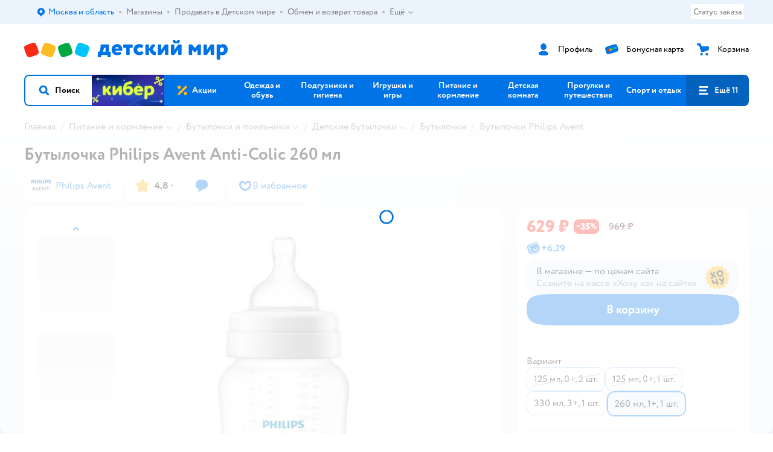

--- FILE ---
content_type: text/html; charset=utf-8
request_url: https://www.detmir.ru/product/index/id/3178725/
body_size: 33326
content:
<!DOCTYPE html><html lang="ru"><head><meta charSet="utf-8"/><meta name="viewport" content="width=device-width, initial-scale=1"/><script async="" data-chunk="performanceLogger" src="https://go.detmir.st/js/production_615a94beb41c5f/2879.2ec84b7a3cb14fcf.js"></script><script async="" data-chunk="app" src="https://go.detmir.st/js/production_615a94beb41c5f/7846.3c651bb3db7d49e1.js" crossorigin="anonymous" fetchpriority="high" type="module"></script><script async="" data-chunk="app" src="https://go.detmir.st/js/production_615a94beb41c5f/3524.5e20df06589ae49f.js" crossorigin="anonymous" fetchpriority="high" type="module"></script><script async="" data-chunk="dm" src="https://go.detmir.st/js/production_615a94beb41c5f/3886.1568d993c9a7aef8.chunk.js" crossorigin="anonymous"></script><script async="" data-chunk="app-components-GeoChooser" src="https://go.detmir.st/js/production_615a94beb41c5f/3496.4bbd38c30f98e8e3.chunk.js" crossorigin="anonymous"></script><script async="" data-chunk="app-pages-Product" src="https://go.detmir.st/js/production_615a94beb41c5f/8965.8a5f651c85caf3f8.chunk.js" crossorigin="anonymous"></script><script async="" data-chunk="app-pages-Product" src="https://go.detmir.st/js/production_615a94beb41c5f/3788.084d2261811192f3.chunk.js" crossorigin="anonymous"></script><script async="" data-chunk="app-pages-Product" src="https://go.detmir.st/js/production_615a94beb41c5f/1461.380eeca322debf62.chunk.js" crossorigin="anonymous"></script><script async="" data-chunk="app-pages-Product" src="https://go.detmir.st/js/production_615a94beb41c5f/5315.7e2e03f6f43dc902.chunk.js" crossorigin="anonymous"></script><script async="" data-chunk="app-pages-Product" src="https://go.detmir.st/js/production_615a94beb41c5f/7674.10a609909c65a2ee.chunk.js" crossorigin="anonymous"></script><script async="" data-chunk="app-pages-Product" src="https://go.detmir.st/js/production_615a94beb41c5f/763.8f9deb9b6a476b3b.chunk.js" crossorigin="anonymous"></script><script async="" data-chunk="app-pages-Product" src="https://go.detmir.st/js/production_615a94beb41c5f/3774.7b8dff94208146a1.chunk.js" crossorigin="anonymous"></script><script async="" data-chunk="app-pages-Product" src="https://go.detmir.st/js/production_615a94beb41c5f/3304.98ee433a463e6ff7.chunk.js" crossorigin="anonymous"></script><script async="" data-chunk="app-pages-Product" src="https://go.detmir.st/js/production_615a94beb41c5f/9315.4d4a549d3cf604cd.chunk.js" crossorigin="anonymous"></script><script async="" data-chunk="app-pages-Product" src="https://go.detmir.st/js/production_615a94beb41c5f/4239.d9bbf495a5cc76ed.chunk.js" crossorigin="anonymous"></script><script async="" data-chunk="app-pages-Product" src="https://go.detmir.st/js/production_615a94beb41c5f/455.a67fb4af7e45caf0.chunk.js" crossorigin="anonymous"></script><script async="" data-chunk="app-pages-Product" src="https://go.detmir.st/js/production_615a94beb41c5f/3189.b4e633c72e7a0c68.chunk.js" crossorigin="anonymous"></script><script async="" data-chunk="components-GeoChooserButton" src="https://go.detmir.st/js/production_615a94beb41c5f/1542.5df775a347934a87.chunk.js" crossorigin="anonymous"></script><script async="" data-chunk="components-Variants" src="https://go.detmir.st/js/production_615a94beb41c5f/2014.b6b7d50ebffe7086.chunk.js" crossorigin="anonymous"></script><script async="" data-chunk="components-StrategyModal" src="https://go.detmir.st/js/production_615a94beb41c5f/9878.aa0947b667387455.chunk.js" crossorigin="anonymous"></script><script async="" data-chunk="PickupModal" src="https://go.detmir.st/js/production_615a94beb41c5f/9482.254f7a90c3bea33b.chunk.js" crossorigin="anonymous"></script><meta http-equiv="X-UA-Compatible" content="IE=edge"/><title>Бутылочка Philips Avent Anti-Colic 260 мл  SCF813/17 купить по цене 629 ₽ в интернет-магазине Детский мир</title><meta name="description" content="Бутылочка Philips Avent Anti-Colic 260 мл   ⚡️ заказать за 629 ₽ в интернет-магазине Детский мир. Размеры в наличии . Бесплатная доставка. Читайте отзывы, характеристики, смотрите 12 фото SCF813/17"/><meta name="robots" content="index,follow"/><link rel="canonical" href="https://www.detmir.ru/product/index/id/3178725/"/><link data-chunk="app" rel="preload" as="style" href="https://go.detmir.st/css/production_615a94beb41c5f/vendor.5ed2ae0bf92331b5.css"/><link data-chunk="app" rel="preload" as="style" href="https://go.detmir.st/css/production_615a94beb41c5f/base.afa968ed59dd6bcf.css"/><link data-chunk="app" rel="preload" as="style" href="https://go.detmir.st/css/production_615a94beb41c5f/1869.278ef63bcc4a317c.css"/><script>let token = null;

window.logClientError = async error => {
  const { location, navigator } = window;

  const payload = [
    {
      client: 'ui',
      level: 'error',
      host: location.host,
      href: location.href,
      logger: error.type,
      requestId: null,
      message: error.message,
      stack: error.stack,
      description: JSON.stringify({
        userAgent: navigator.userAgent,
      }),
    },
  ];

  const apiUrl = new URL(window.detmirUtilityData.apiUrl);

  if (!token) {
    apiUrl.pathname = 'v1/tokens/csrf';
    try {
      const response = await fetch(apiUrl.toString(), { credentials: 'include' });
      token = (await response.json()).token;
    } catch (e) {
      // eslint-disable-next-line no-console
      console.error('Failed to fetch CSRF token:', e);
    }
  }

  apiUrl.pathname = 'v1/client-events';
  fetch(apiUrl.toString(), {
    method: 'POST',
    credentials: 'include',
    headers: {
      'Content-Type': 'application/json',
      'X-CSRF-Token': token,
    },
    body: JSON.stringify(payload),
  });
};
</script><script type="text/javascript" data-chunk="app">const MAX_ERRORS = 3;
let TOTAL_ERRORS_SENT = 0;
window.addEventListener(
  'error',
  event => {
    if (event.target.tagName === 'SCRIPT' && event.target.crossOrigin === 'anonymous') {
      if (TOTAL_ERRORS_SENT >= MAX_ERRORS) {
        return;
      }

      const el = event.target;
      const newScript = el.cloneNode();
      newScript.crossOrigin = undefined;
      document.head.appendChild(newScript);

      window.logClientError({
        type: 'JSERROR',
        message: `Ошибка загрузки скрипта: ${el.src}; Ошибка: ${event?.message ?? event?.error?.message} `,
        stack: event.stack,
      });
      TOTAL_ERRORS_SENT++;
    }
  },
  true
);
</script><script>window.detmirCountry='RU';</script><script>window.detmirUtilityData = {"arePerfMetricsEnabled":false,"appEnv":"production","apm":{"gatherPercentage":0.1,"serverUrl":"https://elk-rum.detmir.ru/"},"apiUrl":"https://api.detmir.ru/","routesFeatureFlags":{"isCardBindings":false,"isZooCharity":true,"hasEGiftCards":true,"isCoinsEnabled":false},"isRequestFromBot":true};</script><script>const unregisterServiceWorker = () => {
  if (window.navigator && navigator.serviceWorker) {
    navigator.serviceWorker.getRegistrations().then(registrations => {
      registrations.forEach(registration => {
        if (registration.scope === `${window.location.origin}/`) {
          registration.unregister();
        }
      });
    });
  }
};
unregisterServiceWorker();
</script><script type="text/javascript">const { pathname = '', hostname = '', search } = window.location || {};
const queryParams = new URLSearchParams(search);

let page = pathname;

if (pathname === '/cart/' && queryParams.get('step')) {
  // eslint-disable-next-line prefer-template
  page = pathname + '?step=' + queryParams.get('step');
}

const metrics = [
  {
    name: 'user_event',
    site: window.detmirUtilityData.appEnv ?? 'local',
    page,
    domain: hostname,
    event: 'pageview_start',
    value: 1,
  },
];
navigator.sendBeacon('https://telegraf.detmir-stats.ru/ui', JSON.stringify(metrics));
</script><link data-chunk="app" rel="stylesheet" href="https://go.detmir.st/css/production_615a94beb41c5f/vendor.5ed2ae0bf92331b5.css" fetchPriority="high"/><link data-chunk="app" rel="stylesheet" href="https://go.detmir.st/css/production_615a94beb41c5f/base.afa968ed59dd6bcf.css" fetchPriority="high"/><link data-chunk="app" rel="stylesheet" href="https://go.detmir.st/css/production_615a94beb41c5f/1869.278ef63bcc4a317c.css"/><script id="__LOADABLE_REQUIRED_CHUNKS__" type="application/json">[3886,3496,8965,3788,1461,5315,7674,763,3774,3304,9315,4239,455,3189,1542,2014,9878,9482]</script><script id="__LOADABLE_REQUIRED_CHUNKS___ext" type="application/json">{"namedChunks":["dm","app-components-GeoChooser","app-pages-Product","components-GeoChooserButton","components-Variants","components-StrategyModal","PickupModal"]}</script><script>
          (function() {
            function getHtmlSelector(node) {
              if (!node) {
                return '';
              }
            
              let name = node.nodeName.toLowerCase();
              if (name === 'body') {
                return 'html>body';
              }
              if (node.id) {
                return name+'#'+node.id;
              }
              if (node.className && node.className.length) {
                name += '.' + [...node.classList.values()].join('.');
              }
              
              return getHtmlSelector(node.parentElement) + '>' + name;
            };
          
            window.detmirStartupClicks = [];
          
            function onClick(event) {
              if (window.detmirStartupClicks.length > 5) {
                window.detmirStartupClicks.shift();
              }
  
              window.detmirStartupClicks.push({ 
                time: performance.now ? performance.now() : Date.now(),
                target: getHtmlSelector(event.target) 
              });
            }
          
            document.addEventListener('click', onClick);
            
            document.addEventListener('detmirHydrateFinish', () => {
              window.removeEventListener('click', onClick);
            }, { once: true });
          })();
        </script><link rel="shortcut icon" type="image/x-icon" href="https://go.detmir.st/img/production_615a94beb41c5f/a780b22ab498f751c69ff8064f2eebb8.ico"/><link rel="apple-touch-icon-precomposed" sizes="57x57" href="https://go.detmir.st/img/production_615a94beb41c5f/2b26a9d949e6d3ea44da296178521269.png"/><link rel="apple-touch-icon-precomposed" sizes="114x114" href="https://go.detmir.st/img/production_615a94beb41c5f/d35828d05da42da9e45fbb3291cdf919.png"/><link rel="apple-touch-icon-precomposed" sizes="72x72" href="https://go.detmir.st/img/production_615a94beb41c5f/553d4b780ac22b07e3d6a52441299421.png"/><link rel="apple-touch-icon-precomposed" sizes="144x144" href="https://go.detmir.st/img/production_615a94beb41c5f/d48b4050c45a36f919d32a949b055914.png"/><link rel="apple-touch-icon-precomposed" sizes="60x60" href="https://go.detmir.st/img/production_615a94beb41c5f/8c5ef86d3f01767a694b1d46b9083da2.png"/><link rel="apple-touch-icon-precomposed" sizes="120x120" href="https://go.detmir.st/img/production_615a94beb41c5f/fa669e33297a88241c83fd667d62531e.png"/><link rel="apple-touch-icon-precomposed" sizes="76x76" href="https://go.detmir.st/img/production_615a94beb41c5f/20df95d56d90bc78dca92af9b06052db.png"/><link rel="apple-touch-icon-precomposed" sizes="152x152" href="https://go.detmir.st/img/production_615a94beb41c5f/51c3eee8752ef021f6e80605fbd4c521.png"/><link rel="icon" type="image/png" href="https://go.detmir.st/img/production_615a94beb41c5f/5bb06e2b25660ec574e6812361d13732.png" sizes="196x196"/><link rel="icon" type="image/png" href="https://go.detmir.st/img/production_615a94beb41c5f/30f48d4f41e8d00e30c5c7ba09ea0b2d.png" sizes="96x96"/><link rel="icon" type="image/png" href="https://go.detmir.st/img/production_615a94beb41c5f/79c8d4d535e4946b8cafb6ed85291edc.png" sizes="32x32"/><link rel="icon" type="image/png" href="https://go.detmir.st/img/production_615a94beb41c5f/67d5167b2d9d125757e9b6590ea88887.png" sizes="16x16"/><link rel="icon" type="image/png" href="https://go.detmir.st/img/production_615a94beb41c5f/3d06f4b72909e298b801ae0e35120f1c.png" sizes="128x128"/><meta name="application-name" content=" "/><meta name="msapplication-TileColor" content="#FFFFFF"/><meta name="msapplication-TileImage" content="https://go.detmir.st/img/production_615a94beb41c5f/d48b4050c45a36f919d32a949b055914.png"/><meta name="msapplication-square70x70logo" content="https://go.detmir.st/img/production_615a94beb41c5f/45ed6fcc191585121e3d7be7946d1f70.png"/><meta name="msapplication-square150x150logo" content="https://go.detmir.st/img/production_615a94beb41c5f/cc4d71f26fa63a811ab34b851d3f7a50.png"/><meta name="msapplication-wide310x150logo" content="https://go.detmir.st/img/production_615a94beb41c5f/85a7f1d3f18b655fe498b471bed8c2c3.png"/><meta name="msapplication-square310x310logo" content="https://go.detmir.st/img/production_615a94beb41c5f/8e24ca053afd83c5b21f5d1cce3e228a.png"/><meta property="og:type" content="website"/><meta property="og:url" content="https://www.detmir.ru"/><meta property="og:title" content="Бутылочка Philips Avent Anti-Colic 260 мл  SCF813/17 купить по цене 629 ₽ в интернет-магазине Детский мир"/><meta property="og:description" content="Бутылочка Philips Avent Anti-Colic 260 мл   ⚡️ заказать за 629 ₽ в интернет-магазине Детский мир. Размеры в наличии . Бесплатная доставка. Читайте отзывы, характеристики, смотрите 12 фото SCF813/17"/><meta property="og:image" content="https://catalog-cdn.detmir.st/media/CVf48BRRleSPN-QOpdT2mzjm5At_WN4RqQkTQ_TUtEI=.webp?preset=site_product_gallery_r450"/><meta property="fb:image" content="https://catalog-cdn.detmir.st/media/CVf48BRRleSPN-QOpdT2mzjm5At_WN4RqQkTQ_TUtEI=.webp?preset=site_product_gallery_r450"/><meta property="vk:image" content="https://catalog-cdn.detmir.st/media/CVf48BRRleSPN-QOpdT2mzjm5At_WN4RqQkTQ_TUtEI=.webp?preset=site_product_gallery_r450"/><meta property="twitter:image" content="https://catalog-cdn.detmir.st/media/CVf48BRRleSPN-QOpdT2mzjm5At_WN4RqQkTQ_TUtEI=.webp?preset=site_product_gallery_r450"/><meta property="og:image:width" content="1200"/><meta property="og:image:height" content="630"/><meta name="google-site-verification" content="H12mlaR4ux4mUKnx_ECZzODISfpLd6wlgAZVM5XZSYU"/><link hrefLang="x-default" href="https://www.detmir.ru/product/index/id/3178725/" rel="alternate"/><link hrefLang="ru-ru" href="https://www.detmir.ru/product/index/id/3178725/" rel="alternate"/><link rel="image_src" href="https://catalog-cdn.detmir.st/media/CVf48BRRleSPN-QOpdT2mzjm5At_WN4RqQkTQ_TUtEI=.webp?preset=site_product_gallery_r450"/></head><body class="theme-dm"><div id="helpdesk-eddy-container"></div><div id="app-container"><link rel="preload" as="image" href="https://go.detmir.st/img/production_615a94beb41c5f/cc1da3cbe876bf43d1266d45a3920347.svg" fetchPriority="high"/><link rel="preload" as="image" href="https://catalog-cdn.detmir.st/media/ikfoQ4fNDBAsr2o0wYF7rIE-MnmkPuBnbYdYhM56L0M=.jpeg"/><!--$--><!--/$--><!--$--><!--/$--><div class="jrLsE"><header role="banner" class="header dnYar"><nav class="PudMh VRjKb" aria-label="Дополнительная навигация"><div class="dYvDm" data-testid="additionalNavigation"><div class="snSHG"><ul class="KPAvT zUEyg Xhmqa"><li class="IDSfq DDWSH uCnqS lGxNe zMhZG ujEdT IUqts" data-testid="additionalNavigationGeoChooser"><div class="kZXhq"><!--$--><!--$--><div style="position:relative"><button aria-haspopup="dialog" class="CeXKm yDUrO fVWeq FUKEd"><i class="JcNfr VaWwl FOSxX iyzfq hwAMY" aria-hidden="true"><svg xmlns="http://www.w3.org/2000/svg" xmlns:xlink="http://www.w3.org/1999/xlink" class="btLZs"><use xlink:href="/img/production_615a94beb41c5f/a7df7b208685e68cdc8e3c302a2634f9.svg#dm_pin"></use></svg></i><span class="UJWGs">Выбор адреса доставки.</span><span data-testid="geoChooserLink" class="cHEVf Euniu aAxYk WrZzq">Москва и область</span></button><div></div><div role="dialog" aria-modal="true" aria-labelledby="regionConfirmationModalTitle" class="VbRAj Tfwnh NRspI jkbvF PIQhc HmquA"><div class="UKbKh"></div><div class="pMhYx nkntf"><div class="AznHm"><div class="yjjRv"><div class="SRIWH"><span data-testid="typography" class="Stsns LaUyi aAxYk WrZzq" id="regionConfirmationModalTitle">Ваш регион</span><span data-testid="typography" class="uuPaY PDJEW aAxYk QdjwF" aria-hidden="true"></span></div><img class="chvMC" src="https://go.detmir.st/img/production_615a94beb41c5f/cc1da3cbe876bf43d1266d45a3920347.svg" alt="globe" fetchPriority="high" aria-hidden="true"/></div><div class="esVxi"><button type="button" role="button" class="zVAvY qYnhv LpqVT AIRxK cIstC"><span class="ExGnU"><span class="hJvCd">Верно!</span></span></button><button type="button" role="button" class="zVAvY LpqVT TRsPL gkABZ"><span class="ExGnU"><span class="hJvCd"><span class="YbExo">Нет, другой</span></span></span></button></div></div></div></div></div><!--/$--><!--/$--></div></li><li class="IDSfq DDWSH uCnqS lGxNe zMhZG mHiue uvvWN IUqts wRlrs"><a class="MhlEV" href="/shops/" target="_self" rel="nofollow"><span class="kZXhq">Магазины</span></a></li><li class="IDSfq DDWSH uCnqS lGxNe zMhZG mHiue uvvWN IUqts wRlrs"><a class="MhlEV" href="https://partner.detmir.market/?utm_source=www.detmir.ru" target="_self" rel="nofollow"><span class="kZXhq">Продавать в Детском мире</span></a></li><li class="IDSfq DDWSH uCnqS lGxNe zMhZG mHiue uvvWN IUqts wRlrs"><a class="MhlEV" href="/pages/exchange_and_refund/" target="_self" rel="nofollow"><span class="kZXhq">Обмен и возврат товара</span></a></li><li class="IDSfq DDWSH uCnqS lGxNe zMhZG mHiue rtYCH uvvWN IUqts" data-testid="additionalNavigationMenuMore"><div class="kZXhq"><!--$--><div><div class="gBdBn"><button aria-expanded="false" aria-haspopup="listbox" class="CeXKm SyhAH OLKrB">Ещё<div class="JdKmw"><i class="JcNfr PiHza utBZK" aria-hidden="true"><svg xmlns="http://www.w3.org/2000/svg" xmlns:xlink="http://www.w3.org/1999/xlink" class="btLZs"><use xlink:href="/img/production_615a94beb41c5f/a7df7b208685e68cdc8e3c302a2634f9.svg#dm_arrow_short_bottom"></use></svg></i></div></button><div class="VbRAj UBCvx UgzHn sHQGW vcTeR ZzOXw zGBir HmquA mGpVD"><div class="pMhYx mGpVD"></div></div></div></div><!--/$--></div></li></ul></div><div class="fdHdW"><div class="zPwYX" data-testid="additionalNavigationOrderStatus"><a class="iZDJn" rel="nofollow" href="/profile/orders/">Статус заказа</a></div><!--$--><!--/$--></div></div></nav><div class="EWINM"><div class="VZsED"><!--$--><a href="/" class="Xxrvj lYbEe" title="Детский мир" data-testid="logoLink"></a><!--/$--><!--$--><div class="nWLgI" data-testid="headerControlsBlock"><div class="dflCW tdrjI" data-testid="headerLoginBlock"><div class="WtDCv dflCW"><div class="AZCqi"><span class="ZVhka"><i class="JcNfr EEmQE bvDwa" aria-hidden="true"><svg xmlns="http://www.w3.org/2000/svg" xmlns:xlink="http://www.w3.org/1999/xlink" class="btLZs"><use xlink:href="/img/production_615a94beb41c5f/a7df7b208685e68cdc8e3c302a2634f9.svg#dm_profile"></use></svg></i></span></div><a href="/profile/" class="YsSkZ" rel="nofollow" data-testid="headerLoginBlock"><span class="CMkkv">Профиль</span></a></div></div><div class="WtDCv nSlTC dflCW"><div class="AZCqi"><span class="ZVhka"><i class="JcNfr EEmQE" aria-hidden="true"><svg xmlns="http://www.w3.org/2000/svg" xmlns:xlink="http://www.w3.org/1999/xlink" class="btLZs"><use xlink:href="/img/production_615a94beb41c5f/a7df7b208685e68cdc8e3c302a2634f9.svg#dm_prof_bonus_card"></use></svg></i></span></div><a href="https://bonus.detmir.ru/" class="YsSkZ" rel="nofollow" data-testid="headerBonusBlock"><span class="CMkkv">Бонусная карта</span></a></div><div class="WtDCv iridR dflCW"><div class="AZCqi"><span class="ZVhka"><i class="JcNfr EEmQE" aria-hidden="true"><svg xmlns="http://www.w3.org/2000/svg" xmlns:xlink="http://www.w3.org/1999/xlink" class="btLZs"><use xlink:href="/img/production_615a94beb41c5f/a7df7b208685e68cdc8e3c302a2634f9.svg#dm_cart"></use></svg></i></span></div><a href="/cart/" class="YsSkZ" data-testid="headerCartBlock"><span class="CMkkv">Корзина</span></a></div></div><!--/$--></div></div><div class="LETnS Luqyu"><button class="CeXKm HiIPx" data-testid="navigationBackground" role="button" type="button"><span class="tKljo">кнопка навигации</span></button><nav aria-label="Главное меню" class="jJFug sqdQY"><div class="tweWM"><ul class="roTie"><!--$--><li data-dy="magnifier" class="NMROV tUJyR"><button class="CeXKm doJTR" role="button" type="button"><i class="JcNfr fpZsC OnuaM" aria-hidden="true"><svg xmlns="http://www.w3.org/2000/svg" xmlns:xlink="http://www.w3.org/1999/xlink" class="btLZs"><use xlink:href="/img/production_615a94beb41c5f/a7df7b208685e68cdc8e3c302a2634f9.svg#dm_search"></use></svg></i><span>Поиск</span></button></li><!--/$--><!--$--><li class="NMROV nPliQ" style="background-image:url(https://go.detmir.st/images/uiconfigs/224ef2e0b0e25057b768ab015531c67a7edbb789/0127fc3a546f01f53d93788c5ac1d6ccb9994b9d.jpg)"></li><li class="NMROV qgBzF"><a class="doJTR" href="https://www.detmir.ru/actions/"><span style="background-image:url(https://go.detmir.st/images/siteMenu/f6e14b016e91fd01e840e6a5c4172d13be0f7af9.svg)" class="nVebk AoUVO"></span><span class="mJmwr">Акции</span></a></li><li class="NMROV qgBzF"><a href="https://www.detmir.ru/catalog/index/name/children_clothes/" class="doJTR" data-testid="navigationLink"><span class="mJmwr">Одежда и обувь</span></a></li><li class="NMROV qgBzF"><a class="doJTR" href="https://www.detmir.ru/catalog/index/name/hygiene_care/"><span class="mJmwr">Подгузники и гигиена</span></a></li><li class="NMROV qgBzF"><a class="doJTR" href="https://www.detmir.ru/catalog/index/name/igry_i_igrushki/"><span class="mJmwr">Игрушки и игры</span></a></li><li class="NMROV qgBzF"><a class="doJTR" href="https://www.detmir.ru/catalog/index/name/nutrition_feeding/"><span class="mJmwr">Питание и кормление</span></a></li><li class="NMROV qgBzF"><a class="doJTR" href="https://www.detmir.ru/catalog/index/name/childrens_room/"><span class="mJmwr">Детская комната</span></a></li><li class="NMROV qgBzF"><a class="doJTR" href="https://www.detmir.ru/catalog/index/name/trips_travel/"><span class="mJmwr">Прогулки и путешествия</span></a></li><li class="NMROV qgBzF"><a class="doJTR" href="https://www.detmir.ru/catalog/index/name/sport_otdyh/"><span class="mJmwr">Спорт и отдых</span></a></li><li class="NMROV qgBzF"><a class="doJTR" href="https://www.detmir.ru/catalog/index/name/hobbies_creativity/"><span class="mJmwr">Хобби и творчество</span></a></li><li class="NMROV qgBzF"><a class="doJTR" href="https://www.detmir.ru/catalog/index/name/shkola/"><span class="mJmwr">Канцтовары и товары для школы</span></a></li><li class="NMROV qgBzF"><a class="doJTR" href="https://www.detmir.ru/catalog/index/name/knigy/"><span class="mJmwr">Книги</span></a></li><li class="NMROV qgBzF"><a class="doJTR" href="https://www.detmir.ru/catalog/index/name/dom/"><span class="mJmwr">Дом</span></a></li><li class="NMROV qgBzF"><a class="doJTR" href="https://www.detmir.ru/catalog/index/name/bady_pravilnoe_i_sportivnoe_pitanie/"><span class="mJmwr">Продукты для здоровья и спорта</span></a></li><li class="NMROV qgBzF"><a class="doJTR" href="https://www.detmir.ru/catalog/index/name/tehnika_elektronika_bytovaya/"><span class="mJmwr">Бытовая техника и электроника</span></a></li><li class="NMROV qgBzF"><a class="doJTR" href="https://www.detmir.ru/catalog/index/name/products_for_mother/"><span class="mJmwr">Для родителей</span></a></li><li class="NMROV qgBzF rfXeW"><a class="doJTR" href="https://zoozavr.ru/"><span style="background-image:url(https://go.detmir.st/images/siteMenu/3a22b9c49af7f19a763178db974d2c33559dcf4e.png)" class="nVebk"></span><span class="mJmwr">Товары для животных от Зоозавра</span></a></li><li class="NMROV qgBzF rfXeW"><a class="doJTR" href="https://www.detmir.ru/catalog/index/name/podarki/"><span style="background-image:url(https://go.detmir.st/images/siteMenu/613c0411428fe1c269b7e09d274dac4d095492d5.png)" class="nVebk"></span><span class="mJmwr">Подарки</span></a></li><li class="NMROV qgBzF rfXeW"><a class="doJTR" href="https://www.detmir.ru/promocodes/"><span style="background-image:url(https://go.detmir.st/images/siteMenu/e2830b5e4bab0e77eaf48f11f3110460ac3f0f3c.png)" class="nVebk"></span><span class="mJmwr">Промокоды</span></a></li><!--/$--><!--$--><li class="NMROV MRrCk"><button aria-expanded="false" aria-haspopup="menu" class="CeXKm doJTR" data-testid="openMenuButton" role="button" type="button"><i class="JcNfr fpZsC OnuaM" aria-hidden="true"><svg xmlns="http://www.w3.org/2000/svg" xmlns:xlink="http://www.w3.org/1999/xlink" class="btLZs"><use xlink:href="/img/production_615a94beb41c5f/a7df7b208685e68cdc8e3c302a2634f9.svg#dm_menu"></use></svg></i><span>Ещё 11</span></button></li><!--/$--></ul></div></nav><!--$--><div class="eNImK" style="height:0px"></div><!--/$--></div><!--$--><!--/$--></header><!--$--><!--/$--><!--$--><script type="application/ld+json">{"@context":"https://schema.org","description":"<h3>Бутылочка Philips Avent Anti-colic 260мл с 1месяца SCF813/17</h3><p>Наша бутылочка Anti-colic со встроенным антиколиковым клапаном предотвращает попадание воздуха в желудок ребенкаи не допускает возникновение колик и дискомфорта, сокращая до минимума перерывы в кормлении малыша.</p><p><strong>Сокращение риска колик</strong></p><p>Наша система Anti-colic не позволяет ребенку заглатывать воздух вовремя кормления, защищая малыша от дискомфорта в животе. Мывстроили в соску бутылочки специальный клапан, который изгибается вовремя кормления, предотвращает образование вакуума и направляетвоздух в нижнюю часть бутылочки. Таким образом, воздух остается вбутылочке и не попадает в животик малыша, что снижает вероятностьвозникновения колик и неприятных ощущений.</p><p><strong>Более спокойное поведение</strong></p><p>Благодаря использованию бутылочки Philips Avent Anti-colic сон малышастановится спокойнее. Ночью дети, которых кормят при помощибутылочек Philips Avent Anti-colic, на 60 % спокойнее малышей, родителикоторых используют антиколиковые бутылочки других производителей.*</p><p><strong>Беспрерывное кормление</strong></p><p>Форма соски обеспечивает надежный захват, а ребра жесткостипредотвращают слипание соски и обеспечивают беспрерывноекормление.</p><p><strong>Легко собирать</strong></p><p>Бутылочка Anti-colic имеет небольшое количество деталей для быстрой иудобной сборки.</p><p><strong>Легко держать</strong></p><p>Благодаря уникальной форме бутылочку удобно держать в любомположении.</p><p><strong>Легко чистится</strong></p><p>Широкое горлышко и закругленные края позволяют быстро и тщательномыть бутылочку для поддержания гигиеничности кормления.</p><p><strong>Конструкция, препятствующая протеканию</strong></p><p>Наша бутылочка Anti-colic препятствует протеканию для еще большегоудовольствия от кормления.</p><p><strong>Растет вместе с вашим малышом</strong></p><p>Благодаря тому, что молокоотсосы, бутылочки и чашки совместимы другс другом, вы можете приспосабливать продукт к потребностям малыша.</p><p><strong>Не содержит бисфенол-А</strong></p><p>Бутылочка Philips Avent Anti-colic изготовлена из полипропилена и несодержит бисфенола-А.</p><p><strong>Соответствует растущим потребностям вашего малыша</strong></p><p>Линейка бутылочек Philips Avent Anti-colic включает в себя соски сразличной скоростью потока для малышей разного возраста. Помните,что обозначения возраста даны приблизительно, поскольку дети растут сразной скоростью. Все соски — для кормления новорожденных, смедленным, средним, быстрым и переменным потоком, а также длягустых жидкостей — поставляются в упаковках по две штуки.</p><p>*Не содержит бисфенола-А, что соответствует требованиям Регламента ЕС 10/2011</p><p>*У малышей в возрасте 2 недель, которых кормили из бутылочки Philips Avent, наблюдалось меньше колик и намного меньше беспокойства по ночам по сравнению с малышами, которых кормили из бутылочки другого производителя.</p><p>*Дизайн соски предотвращает ее слипание, таким образом сокращая паузы при кормлении и количество заглатываемого воздуха.</p><p><strong>Характеристики </strong></p><ul><li>Материал:       <ul><li>Бутылочка : Не содержит бисфенол-А, полипропилен</li><li>Соска Не содержит бисфенол-А, силикон</li></ul></li><li>В комплект входят: Детская бутылочка, 260 мл, 1 шт.</li><li>Используйте бутылочки серии Anti-Colic только с сосками серии Anti-Colic.</li><li>Этапы взросления: 0–12 месяцев    <ul></ul></li></ul>","name":"Бутылочка Philips Avent Anti-Colic 260 мл","brand":{"@type":"Brand","name":"Philips Avent"},"review":[{"@type":"Review","datePublished":"2022-04-14","name":"Хороший товар","author":"Валерия","description":"Нам 2 месяца , бутылочка зашла на ура , кушаем из неё с особым аппетитом , но!У бутылочки неверная мерная шкала с довольно большим расхождением , вымеряем кол-во воды в другой бутылочке , это максимально неудобно… Мамочки обратите на это внимание!"},{"@type":"Review","datePublished":"2022-09-10","name":"Отличный товар","author":"Екатерина М.","description":"Пользуемся только этой фирмой всё идеально!!!"},{"@type":"Review","datePublished":"2022-12-13","name":"Обычный товар","author":"Ирина З.","description":"Обычная бутылочка, не стоит этих денег "},{"@type":"Review","datePublished":"2023-02-01","name":"Отличный товар","author":"Анонимный о.","description":"Отлично) третий ребенок - и мы опять вернулись к авент))) кто пишет, что течет с бутылочки-или  неплотно собираете детали, или воздушным клапаном вниз держите. Соску устанавливаю клапаном напротив точки на пластмас. Кольце, потом смотрю на эту точку, чтобы держать вверх. В темноте эта точка прощупывается тоже, так что всё хорошо, и клапан работает-слышно как выходит воздух)) "},{"@type":"Review","datePublished":"2022-12-29","name":"Отличный товар","author":"Ольга Г.","description":"Ну это авент. Они хороши. Широкое горло и соски с соответствие возрасту очень удобные и практичные"},{"@type":"Review","datePublished":"2023-01-03","name":"Отличный товар","author":"Марина П.","description":"Хорошая бутылочка, удобная и вместительная. Ребёнок 2 месяца пьёт с удовольствием смесь. \nВ отличии от бутылочек других фирм, соска не течёт, и при помещении в подогреватель на полчаса пластиковая рамка соски не расширяется, т.к. сделана из более плотного пластика. \nКонечно, удивительно за кусок пластика отдавать столько денег, но оно того стоит😀"},{"@type":"Review","datePublished":"2022-12-18","name":"Отличный товар","author":"ЕКАТЕРИНА К.","description":"Шкала отличается от Авента Натурал на 10 мл. Где правильно-не понятно?"},{"@type":"Review","datePublished":"2023-01-16","name":"Хороший товар","author":"Юлия К.","description":"Обычная бутылочка… за что такие деньги неизвестно…"},{"@type":"Review","datePublished":"2023-01-02","name":"Отличный товар","author":"Анна С.","description":"Бутылочка отличная, пользуюсь уже со второй дочкой только Авент, очень нравятся."},{"@type":"Review","datePublished":"2021-07-08","name":"Обычный товар","author":"Виктория","description":"По началу все нравилось, но спустя 2 месяца бутылка начала протекать в области соски, малыш весь в смеси. За такую цену и марку очень не приятно"}],"aggregateRating":{"@type":"AggregateRating","ratingValue":4.8,"bestRating":"5","worstRating":"1","reviewCount":1019},"@type":"Product","mpn":"SCF813/17","sku":"3178725","image":"https://catalog-cdn.detmir.st/media/CVf48BRRleSPN-QOpdT2mzjm5At_WN4RqQkTQ_TUtEI=.jpeg","offers":{"@type":"Offer","url":"https://www.detmir.ru/product/index/id/3178725/","availability":"InStoreOnly","price":629,"priceCurrency":"RUB","category":"Бутылочки Philips Avent","shippingDetails":{"@type":"OfferShippingDetails","shippingRate":{"@type":"MonetaryAmount","value":"0","currency":"RUB"},"shippingDestination":{"@type":"DefinedRegion","addressCountry":"RU"},"deliveryTime":{"@type":"ShippingDeliveryTime","handlingTime":{"@type":"QuantitativeValue","minValue":"0","maxValue":"1"}}}}}</script><!--/$--><!--$--><div class="i-flocktory" data-fl-action="track-item-view" data-fl-item-id="3178725" data-fl-item-category_id="42811" data-fl-item-name="Бутылочка Philips Avent Anti-Colic 260 мл" data-fl-item-url="https://www.detmir.ru/product/index/id/3178725/" data-fl-item-price="629" data-fl-item-picture="https://catalog-cdn.detmir.st/media/CVf48BRRleSPN-QOpdT2mzjm5At_WN4RqQkTQ_TUtEI=.jpeg" data-fl-item-vendor="Philips Avent" data-fl-item-available="true"></div><!--/$--><main class="JZmLh"><div class="EtpFX"><!--$--><header class="cBJnG"><!--$--><script type="application/ld+json">{"@context":"https://schema.org","@type":"BreadcrumbList","itemListElement":[{"@type":"ListItem","position":"1","item":{"@id":"/","name":"Главная"}},{"@type":"ListItem","position":"2","item":{"@id":"https://www.detmir.ru/catalog/index/name/nutrition_feeding/","name":"⭐ Питание и кормление"}},{"@type":"ListItem","position":"3","item":{"@id":"https://www.detmir.ru/catalog/index/name/bottles_cups/","name":"⭐ Бутылочки и поильники"}},{"@type":"ListItem","position":"4","item":{"@id":"https://www.detmir.ru/catalog/index/name/baby_bottles/","name":"⭐ Детские бутылочки"}},{"@type":"ListItem","position":"5","item":{"@id":"https://www.detmir.ru/catalog/index/name/bottle/","name":"⭐ Бутылочки"}},{"@type":"ListItem","position":"6","item":{"@id":"/catalog/index/name/bottle/brand/171/","name":"⭐ Бутылочки Philips Avent"}}]}</script><nav class="yONMw" aria-label="breadcrumb"><ul class="MUTqd EqlWe" data-testid="breadcrumbsList"><li class="qGKvQ" data-testid="breadcrumbsItem"><i class="JcNfr VaWwl UoeHO" aria-hidden="true"><svg xmlns="http://www.w3.org/2000/svg" xmlns:xlink="http://www.w3.org/1999/xlink" class="btLZs"><use xlink:href="/img/production_615a94beb41c5f/a7df7b208685e68cdc8e3c302a2634f9.svg#dm_arrow_short_left"></use></svg></i><div class="AqLqC MwQuB"><a href="/" class="WEBSQ" data-testid="linkComponentLink">Главная</a><i class="JcNfr PiHza fEPyZ" aria-hidden="true"><svg xmlns="http://www.w3.org/2000/svg" xmlns:xlink="http://www.w3.org/1999/xlink" class="btLZs"><use xlink:href="/img/production_615a94beb41c5f/a7df7b208685e68cdc8e3c302a2634f9.svg#dm_arrow_short_bottom"></use></svg></i></div></li><li class="qGKvQ zirzl" data-testid="breadcrumbsItem"><i class="JcNfr VaWwl UoeHO" aria-hidden="true"><svg xmlns="http://www.w3.org/2000/svg" xmlns:xlink="http://www.w3.org/1999/xlink" class="btLZs"><use xlink:href="/img/production_615a94beb41c5f/a7df7b208685e68cdc8e3c302a2634f9.svg#dm_arrow_short_left"></use></svg></i><div class="AqLqC MwQuB"><a href="https://www.detmir.ru/catalog/index/name/nutrition_feeding/" class="WEBSQ" data-testid="linkComponentLink">Питание и кормление</a><i class="JcNfr PiHza fEPyZ" aria-hidden="true"><svg xmlns="http://www.w3.org/2000/svg" xmlns:xlink="http://www.w3.org/1999/xlink" class="btLZs"><use xlink:href="/img/production_615a94beb41c5f/a7df7b208685e68cdc8e3c302a2634f9.svg#dm_arrow_short_bottom"></use></svg></i><div class="qmnbJ"><ul class="LtWWf"><li class="obADO"><a href="https://www.detmir.ru/catalog/index/name/baby_food_milk/" class="WEBSQ" data-testid="linkComponentLink">Детское питание</a></li><li class="obADO"><a href="https://www.detmir.ru/catalog/index/name/milk_shakes/" class="WEBSQ" data-testid="linkComponentLink">Молочные продукты для детей</a></li><li class="obADO"><a href="https://www.detmir.ru/catalog/index/name/products_whole_family/" class="WEBSQ" data-testid="linkComponentLink">Продукты для всей семьи</a></li><li class="obADO"><a href="https://www.detmir.ru/catalog/index/name/bottles_cups/" class="WEBSQ" data-testid="linkComponentLink">Бутылочки и поильники</a></li><li class="obADO"><a href="https://www.detmir.ru/catalog/index/name/bottles_means_feeding/" class="WEBSQ" data-testid="linkComponentLink">Аксессуары и средства для кормления</a></li><li class="obADO"><a href="https://www.detmir.ru/catalog/index/name/baby_dishes_cutlery/" class="WEBSQ" data-testid="linkComponentLink">Детская посуда и столовые приборы</a></li><li class="obADO"><a href="https://www.detmir.ru/catalog/index/name/deserty/" class="WEBSQ" data-testid="linkComponentLink">Сладости</a></li><li class="obADO"><a href="https://www.detmir.ru/catalog/index/name/molokootsosi_ster/" class="WEBSQ" data-testid="linkComponentLink">Молокоотсосы и бытовая техника</a></li><li class="obADO"><a href="https://www.detmir.ru/catalog/index/name/pravilnoe_pitanie/" class="WEBSQ" data-testid="linkComponentLink">Правильное питание</a></li><li class="obADO"><a href="https://www.detmir.ru/catalog/index/name/sportivnoe_pitanie/" class="WEBSQ" data-testid="linkComponentLink">Спортивное питание</a></li><li class="obADO"><a href="https://www.detmir.ru/catalog/index/name/pitanie_dlya_mam/" class="WEBSQ" data-testid="linkComponentLink">Питание для мам</a></li><li class="obADO"><a href="https://www.detmir.ru/catalog/index/name/bady/" class="WEBSQ" data-testid="linkComponentLink">БАДы</a></li><li class="obADO"><a href="https://www.detmir.ru/catalog/index/name/vitaminy/" class="WEBSQ" data-testid="linkComponentLink">Витамины</a></li></ul></div></div></li><li class="qGKvQ zirzl" data-testid="breadcrumbsItem"><i class="JcNfr VaWwl UoeHO" aria-hidden="true"><svg xmlns="http://www.w3.org/2000/svg" xmlns:xlink="http://www.w3.org/1999/xlink" class="btLZs"><use xlink:href="/img/production_615a94beb41c5f/a7df7b208685e68cdc8e3c302a2634f9.svg#dm_arrow_short_left"></use></svg></i><div class="AqLqC MwQuB"><a href="https://www.detmir.ru/catalog/index/name/bottles_cups/" class="WEBSQ" data-testid="linkComponentLink">Бутылочки и поильники</a><i class="JcNfr PiHza fEPyZ" aria-hidden="true"><svg xmlns="http://www.w3.org/2000/svg" xmlns:xlink="http://www.w3.org/1999/xlink" class="btLZs"><use xlink:href="/img/production_615a94beb41c5f/a7df7b208685e68cdc8e3c302a2634f9.svg#dm_arrow_short_bottom"></use></svg></i><div class="qmnbJ"><ul class="LtWWf"><li class="obADO"><a href="https://www.detmir.ru/catalog/index/name/baby_bottles/" class="WEBSQ" data-testid="linkComponentLink">Детские бутылочки</a></li><li class="obADO"><a href="https://www.detmir.ru/catalog/index/name/drinking_bowl/" class="WEBSQ" data-testid="linkComponentLink">Поильники</a></li><li class="obADO"><a href="https://www.detmir.ru/catalog/index/name/replaceable_accessories_drinking_bowls/" class="WEBSQ" data-testid="linkComponentLink">Сменные аксессуары к поильникам</a></li><li class="obADO"><a href="https://www.detmir.ru/catalog/index/name/butylochki_soski/" class="WEBSQ" data-testid="linkComponentLink">Соски для бутылочек</a></li></ul></div></div></li><li class="qGKvQ zirzl" data-testid="breadcrumbsItem"><i class="JcNfr VaWwl UoeHO" aria-hidden="true"><svg xmlns="http://www.w3.org/2000/svg" xmlns:xlink="http://www.w3.org/1999/xlink" class="btLZs"><use xlink:href="/img/production_615a94beb41c5f/a7df7b208685e68cdc8e3c302a2634f9.svg#dm_arrow_short_left"></use></svg></i><div class="AqLqC MwQuB"><a href="https://www.detmir.ru/catalog/index/name/baby_bottles/" class="WEBSQ" data-testid="linkComponentLink">Детские бутылочки</a><i class="JcNfr PiHza fEPyZ" aria-hidden="true"><svg xmlns="http://www.w3.org/2000/svg" xmlns:xlink="http://www.w3.org/1999/xlink" class="btLZs"><use xlink:href="/img/production_615a94beb41c5f/a7df7b208685e68cdc8e3c302a2634f9.svg#dm_arrow_short_bottom"></use></svg></i><div class="qmnbJ"><ul class="LtWWf"><li class="obADO"><a href="https://www.detmir.ru/catalog/index/name/bottle/" class="WEBSQ" data-testid="linkComponentLink">Бутылочки</a></li><li class="obADO"><a href="https://www.detmir.ru/catalog/index/name/sets_bottles/" class="WEBSQ" data-testid="linkComponentLink">Наборы с бутылочками</a></li><li class="obADO"><a href="https://www.detmir.ru/catalog/index/name/this_bottle/" class="WEBSQ" data-testid="linkComponentLink">Антиколиковые бутылочки</a></li></ul></div></div></li><li class="qGKvQ" data-testid="breadcrumbsItem"><i class="JcNfr VaWwl UoeHO" aria-hidden="true"><svg xmlns="http://www.w3.org/2000/svg" xmlns:xlink="http://www.w3.org/1999/xlink" class="btLZs"><use xlink:href="/img/production_615a94beb41c5f/a7df7b208685e68cdc8e3c302a2634f9.svg#dm_arrow_short_left"></use></svg></i><div class="AqLqC MwQuB"><a href="https://www.detmir.ru/catalog/index/name/bottle/" class="WEBSQ" data-testid="linkComponentLink">Бутылочки</a><i class="JcNfr PiHza fEPyZ" aria-hidden="true"><svg xmlns="http://www.w3.org/2000/svg" xmlns:xlink="http://www.w3.org/1999/xlink" class="btLZs"><use xlink:href="/img/production_615a94beb41c5f/a7df7b208685e68cdc8e3c302a2634f9.svg#dm_arrow_short_bottom"></use></svg></i></div></li><li class="qGKvQ" data-testid="breadcrumbsItem"><i class="JcNfr VaWwl UoeHO" aria-hidden="true"><svg xmlns="http://www.w3.org/2000/svg" xmlns:xlink="http://www.w3.org/1999/xlink" class="btLZs"><use xlink:href="/img/production_615a94beb41c5f/a7df7b208685e68cdc8e3c302a2634f9.svg#dm_arrow_short_left"></use></svg></i><div class="AqLqC MwQuB"><a href="/catalog/index/name/bottle/brand/171/" class="WEBSQ" data-testid="linkComponentLink">Бутылочки Philips Avent</a><i class="JcNfr PiHza fEPyZ" aria-hidden="true"><svg xmlns="http://www.w3.org/2000/svg" xmlns:xlink="http://www.w3.org/1999/xlink" class="btLZs"><use xlink:href="/img/production_615a94beb41c5f/a7df7b208685e68cdc8e3c302a2634f9.svg#dm_arrow_short_bottom"></use></svg></i></div></li></ul></nav><!--/$--></header><!--/$--><div class="ZMKXY" data-testid="productSections"><section class="PlZhG"><!--$--><div class="PZhvT"><!--$--><div class="ZsEUl" data-testid="pictureBlock"><div class="wybfS bHPiL" style="--itemWidth:124px;--itemHeight:155px" data-testid="miniaturesList"><div class="cckbt"><button class="CeXKm DPlpK huMRP HYExJ jnWYi plYXu" data-testid="miniaturesUp" role="button" type="button"><i class="JcNfr VaWwl eKQkz" aria-hidden="true" data-testid="icon"><svg xmlns="http://www.w3.org/2000/svg" xmlns:xlink="http://www.w3.org/1999/xlink" class="btLZs"><use xlink:href="/img/production_615a94beb41c5f/a7df7b208685e68cdc8e3c302a2634f9.svg#dm_arrow_short_top"></use></svg></i><span class="axCpD">назад</span></button><div class="swiper"><div class="swiper-wrapper"><div class="swiper-slide nCmWL" data-testid="miniaturesItem"><div class="OqlGy SocFr CJjWx"></div></div><div class="swiper-slide nCmWL" data-testid="miniaturesItem"><div class="OqlGy SocFr CJjWx"></div></div><div class="swiper-slide nCmWL" data-testid="miniaturesItem"><div class="OqlGy SocFr CJjWx"></div></div><div class="swiper-slide nCmWL" data-testid="miniaturesItem"><div class="OqlGy SocFr CJjWx"></div></div><div class="swiper-slide nCmWL" data-testid="miniaturesItem"><div class="OqlGy SocFr CJjWx"></div></div><div class="swiper-slide nCmWL" data-testid="miniaturesItem"><div class="OqlGy SocFr CJjWx"></div></div><div class="swiper-slide nCmWL" data-testid="miniaturesItem"><div class="OqlGy SocFr CJjWx"></div></div><div class="swiper-slide nCmWL" data-testid="miniaturesItem"><div class="OqlGy SocFr CJjWx"></div></div><div class="swiper-slide nCmWL" data-testid="miniaturesItem"><div class="OqlGy SocFr CJjWx"></div></div><div class="swiper-slide nCmWL" data-testid="miniaturesItem"><div class="OqlGy SocFr CJjWx"></div></div><div class="swiper-slide nCmWL" data-testid="miniaturesItem"><div class="OqlGy SocFr CJjWx"></div></div><div class="swiper-slide nCmWL" data-testid="miniaturesItem"><div class="OqlGy SocFr CJjWx"></div></div></div></div><button class="CeXKm DPlpK huMRP HYExJ jnWYi plYXu" data-testid="miniaturesDown" role="button" type="button"><i class="JcNfr VaWwl eKQkz" aria-hidden="true" data-testid="icon"><svg xmlns="http://www.w3.org/2000/svg" xmlns:xlink="http://www.w3.org/1999/xlink" class="btLZs"><use xlink:href="/img/production_615a94beb41c5f/a7df7b208685e68cdc8e3c302a2634f9.svg#dm_arrow_short_bottom"></use></svg></i><span class="axCpD">далее</span></button></div></div><div class="pISkd" style="--thumbsSize:124px"><div class="VtBOq"><div class="swiper mitRh"><div class="swiper-wrapper"><div class="swiper-slide"><div class="RzxBc KXkuJ"><div class="OqlGy EeoHI"><picture class="AMlLg" classnameimg="Uxair"><source srcSet="https://img.detmir.st/9-iwMDhW1QX7wQM55Df8Jdnk3lER6RureZwS8ZkEi6U/rs:fit:2100:2100/g:sm/aHR0cHM6Ly9jYXRhbG9nLWNkbi5kZXRtaXIuc3QvbWVkaWEvQ1ZmNDhCUlJsZVNQTi1RT3BkVDJtemptNUF0X1dONFJxUWtUUV9UVXRFST0uanBlZw.webp 3x" type="image/webp"/><img class="OqxAT Uxair MJUUy xDhtt" alt="Бутылочка Philips Avent Anti-Colic 260 мл - фото 1" src="https://catalog-cdn.detmir.st/media/CVf48BRRleSPN-QOpdT2mzjm5At_WN4RqQkTQ_TUtEI=.jpeg" fetchPriority="high" width="700" height="700"/></picture></div></div></div><div class="swiper-slide"><div class="RzxBc KXkuJ"><div class="OqlGy EeoHI"><picture class="AMlLg" classnameimg="Uxair"><source srcSet="https://img.detmir.st/FovGarMbA6XaFvvm3Iw4OWvQj8aF3Bi1uFxthmfFX34/rs:fit:2100:2100/g:sm/aHR0cHM6Ly9jYXRhbG9nLWNkbi5kZXRtaXIuc3QvbWVkaWEvT25zV0hxenlaTDZyMWJXaDF0TDFGeFBGS2NrbU52VzVNTVFXYTFGZHZIYz0uanBlZw.webp 3x" type="image/webp"/><img class="OqxAT Uxair MJUUy xDhtt" alt="Бутылочка Philips Avent Anti-Colic 260 мл - фото 2" src="https://catalog-cdn.detmir.st/media/OnsWHqzyZL6r1bWh1tL1FxPFKckmNvW5MMQWa1FdvHc=.jpeg" fetchPriority="high" width="700" height="700"/></picture></div></div></div><div class="swiper-slide"><div class="RzxBc KXkuJ"><div class="OqlGy EeoHI"><picture class="AMlLg" classnameimg="Uxair"><source srcSet="https://img.detmir.st/Xe1TlAfQ5fcONd8QtPRNKHGdY9Egkw6cmtRdTPITdXs/rs:fit:2100:2100/g:sm/aHR0cHM6Ly9jYXRhbG9nLWNkbi5kZXRtaXIuc3QvbWVkaWEvdDBBUi1lVXZYdnY1Qk5sRlZqVEFDQ2hrZU83SEh0THpMN0NMaXYweS1fYz0uanBlZw.webp 3x" type="image/webp"/><img class="OqxAT Uxair MJUUy xDhtt" alt="Бутылочка Philips Avent Anti-Colic 260 мл - фото 3" src="https://catalog-cdn.detmir.st/media/t0AR-eUvXvv5BNlFVjTACChkeO7HHtLzL7CLiv0y-_c=.jpeg" fetchPriority="high" width="700" height="700"/></picture></div></div></div><div class="swiper-slide"><div class="RzxBc KXkuJ"><div class="OqlGy EeoHI"><picture class="AMlLg" classnameimg="Uxair"><source srcSet="https://img.detmir.st/PFdijswLouAtpwURLKmEW9x_TBHvc6JQ2iMoPMboaUg/rs:fit:2100:2100/g:sm/aHR0cHM6Ly9jYXRhbG9nLWNkbi5kZXRtaXIuc3QvbWVkaWEvX2I4UFpXc1Z4akkwMm9PYkRFWVhVa2FRRkRkSDdfX0F6dWpEVjlldmdYWT0uanBlZw.webp 3x" type="image/webp"/><img class="OqxAT Uxair MJUUy xDhtt" alt="Бутылочка Philips Avent Anti-Colic 260 мл - фото 4" src="https://catalog-cdn.detmir.st/media/_b8PZWsVxjI02oObDEYXUkaQFDdH7__AzujDV9evgXY=.jpeg" fetchPriority="high" width="700" height="700"/></picture></div></div></div><div class="swiper-slide"><div class="RzxBc KXkuJ"><div class="OqlGy EeoHI"><picture class="AMlLg" classnameimg="Uxair"><source srcSet="https://img.detmir.st/I49jSkIIDzMt3K5b4kyQetYRRYDOr9_FHa3B25-Kg1A/rs:fit:2100:2100/g:sm/aHR0cHM6Ly9jYXRhbG9nLWNkbi5kZXRtaXIuc3QvbWVkaWEvS1VOX19hNk9SaVdmWWFhWTBpNlpUQTBreUdGQUY0VmZyMEtaZG9BSmFlaz0uanBlZw.webp 3x" type="image/webp"/><img class="OqxAT Uxair MJUUy xDhtt" alt="Бутылочка Philips Avent Anti-Colic 260 мл - фото 5" src="https://catalog-cdn.detmir.st/media/KUN__a6ORiWfYaaY0i6ZTA0kyGFAF4Vfr0KZdoAJaek=.jpeg" fetchPriority="high" width="700" height="700"/></picture></div></div></div><div class="swiper-slide"><div class="RzxBc KXkuJ"><div class="OqlGy EeoHI"><picture class="AMlLg" classnameimg="Uxair"><source srcSet="https://img.detmir.st/a4IiShx1dc3RKAuMg0Mi5tK75GtOzXgfMLL1num3tsc/rs:fit:2100:2100/g:sm/aHR0cHM6Ly9jYXRhbG9nLWNkbi5kZXRtaXIuc3QvbWVkaWEvQld2MjViSDV0dC1FZzR6UFBSYlVvdnNmTjZDOWN5NW5OZFlBc2NBdkdiQT0uanBlZw.webp 3x" type="image/webp"/><img class="OqxAT Uxair MJUUy xDhtt" alt="Бутылочка Philips Avent Anti-Colic 260 мл - фото 6" src="https://catalog-cdn.detmir.st/media/BWv25bH5tt-Eg4zPPRbUovsfN6C9cy5nNdYAscAvGbA=.jpeg" fetchPriority="high" width="700" height="700"/></picture></div></div></div><div class="swiper-slide"><div class="RzxBc KXkuJ"><div class="OqlGy EeoHI"><picture class="AMlLg" classnameimg="Uxair"><source srcSet="https://img.detmir.st/THXeE-r4nOVUEaRzLcwvegvDvo4Iarm8-7IKc6G9uzk/rs:fit:2100:2100/g:sm/aHR0cHM6Ly9jYXRhbG9nLWNkbi5kZXRtaXIuc3QvbWVkaWEvbTFkVlRfbjF4QVVsVHZHbFEyanJWRTg4aEE0NFpEN3RmZkx0c214TnJBYz0uanBlZw.webp 3x" type="image/webp"/><img class="OqxAT Uxair MJUUy xDhtt" alt="Бутылочка Philips Avent Anti-Colic 260 мл - фото 7" src="https://catalog-cdn.detmir.st/media/m1dVT_n1xAUlTvGlQ2jrVE88hA44ZD7tffLtsmxNrAc=.jpeg" fetchPriority="high" width="700" height="700"/></picture></div></div></div><div class="swiper-slide"><div class="RzxBc KXkuJ"><div class="OqlGy EeoHI"><picture class="AMlLg" classnameimg="Uxair"><source srcSet="https://img.detmir.st/Sb00y6Fb21lATMtkg9Y61Z4ZLo0VZr1paX0sTprGwUA/rs:fit:2100:2100/g:sm/aHR0cHM6Ly9jYXRhbG9nLWNkbi5kZXRtaXIuc3QvbWVkaWEvYi04ZllUX2tCQzhMbDY0ZTVUeUllSG82a0FGZHpEaUtzbTV1UzA4VzJiMD0uanBlZw.webp 3x" type="image/webp"/><img class="OqxAT Uxair MJUUy xDhtt" alt="Бутылочка Philips Avent Anti-Colic 260 мл - фото 8" src="https://catalog-cdn.detmir.st/media/b-8fYT_kBC8Ll64e5TyIeHo6kAFdzDiKsm5uS08W2b0=.jpeg" fetchPriority="high" width="700" height="700"/></picture></div></div></div><div class="swiper-slide"><div class="RzxBc KXkuJ"><div class="OqlGy EeoHI"><picture class="AMlLg" classnameimg="Uxair"><source srcSet="https://img.detmir.st/4WZ-LpFFV8KNdn28xN9QCAIEw0JH71RzSmhwD9i9HjE/rs:fit:2100:2100/g:sm/aHR0cHM6Ly9jYXRhbG9nLWNkbi5kZXRtaXIuc3QvbWVkaWEvVnlMbFRPYnBoVzNZWTVVSzR3T1VrRWFiVWV5TDRuVkNDNTBGZW1YaUhobz0uanBlZw.webp 3x" type="image/webp"/><img class="OqxAT Uxair MJUUy xDhtt" alt="Бутылочка Philips Avent Anti-Colic 260 мл - фото 9" src="https://catalog-cdn.detmir.st/media/VyLlTObphW3YY5UK4wOUkEabUeyL4nVCC50FemXiHho=.jpeg" fetchPriority="high" width="700" height="700"/></picture></div></div></div><div class="swiper-slide"><div class="RzxBc KXkuJ"><div class="OqlGy EeoHI"><picture class="AMlLg" classnameimg="Uxair"><source srcSet="https://img.detmir.st/LHraOkOlQeKusHvLc8z798u6LkZPsqWhly3aHqxEqvg/rs:fit:2100:2100/g:sm/aHR0cHM6Ly9jYXRhbG9nLWNkbi5kZXRtaXIuc3QvbWVkaWEvMFMxMmdnRmU2eERkWEhlZTlkUnZWV2hpTzI0NGJQd041QmJTZUl0Q2JMST0uanBlZw.webp 3x" type="image/webp"/><img class="OqxAT Uxair MJUUy xDhtt" alt="Бутылочка Philips Avent Anti-Colic 260 мл - фото 10" src="https://catalog-cdn.detmir.st/media/0S12ggFe6xDdXHee9dRvVWhiO244bPwN5BbSeItCbLI=.jpeg" fetchPriority="high" width="700" height="700"/></picture></div></div></div><div class="swiper-slide"><div class="RzxBc KXkuJ"><div class="OqlGy EeoHI"><picture class="AMlLg" classnameimg="Uxair"><source srcSet="https://img.detmir.st/wchIBDJNCj0Vhl__CYaJp8ciO6pa_Dy8PFKSyL0Ibr0/rs:fit:2100:2100/g:sm/aHR0cHM6Ly9jYXRhbG9nLWNkbi5kZXRtaXIuc3QvbWVkaWEvTFJqNV9KUC1RNHI0R0ROVEtaU0FNdHJEa2lqN3lKalBPU1NNRXJtV0hwaz0uanBlZw.webp 3x" type="image/webp"/><img class="OqxAT Uxair MJUUy xDhtt" alt="Бутылочка Philips Avent Anti-Colic 260 мл - фото 11" src="https://catalog-cdn.detmir.st/media/LRj5_JP-Q4r4GDNTKZSAMtrDkij7yJjPOSSMErmWHpk=.jpeg" fetchPriority="high" width="700" height="700"/></picture></div></div></div><div class="swiper-slide"><div class="RzxBc KXkuJ"><div class="OqlGy EeoHI"><picture class="AMlLg" classnameimg="Uxair"><source srcSet="https://img.detmir.st/iMXfPIoJrDLiU__3x5-frWece75S4pfe7z4XVeH94xo/rs:fit:2100:2100/g:sm/aHR0cHM6Ly9jYXRhbG9nLWNkbi5kZXRtaXIuc3QvbWVkaWEvUlVxRm5ZWTFkdG1GQWwwc1dYUTRjdU1wb2FJTnMzMVJGb3hvSFYyVERFdz0uanBlZw.webp 3x" type="image/webp"/><img class="OqxAT Uxair MJUUy xDhtt" alt="Бутылочка Philips Avent Anti-Colic 260 мл - фото 12" src="https://catalog-cdn.detmir.st/media/RUqFnYY1dtmFAl0sWXQ4cuMpoaINs31RFoxoHV2TDEw=.jpeg" fetchPriority="high" width="700" height="700"/></picture></div></div></div></div></div></div></div></div><!--/$--></div><!--/$--></section><!--$--><section class="JbCWW"><div class="Ttbdh"><h1 data-testid="pageTitle" class="vjtlw iqSzl VjCzu aAxYk MqCJM ZrNEu NlEim RNaHp">Бутылочка Philips Avent Anti-Colic 260 мл</h1><div class="dbmUy pUikB"><div class="VtShZ jdOLx FigsO"><img class="CXLAK" src="https://catalog-cdn.detmir.st/media/ikfoQ4fNDBAsr2o0wYF7rIE-MnmkPuBnbYdYhM56L0M=.jpeg" alt="Philips Avent" aria-hidden="true"/><a class="YtJck" href="/catalog/index/name/sortforbrand/brand/171/" data-testid="brandName"><span data-testid="typography" class="LaUyi mZAdL WrZzq">Philips Avent</span></a></div><div class="jdOLx"><div class="kJwxV klIWt"><div class="gTQTe JLfMs"><i class="JcNfr EEmQE zsiWk" aria-hidden="true"><svg xmlns="http://www.w3.org/2000/svg" xmlns:xlink="http://www.w3.org/1999/xlink" class="btLZs"><use xlink:href="/img/production_615a94beb41c5f/a7df7b208685e68cdc8e3c302a2634f9.svg#dm_other_star"></use></svg></i><span class="cMqrz">4,8</span> <span class="HQgwi">·</span> </div><div class="gTQTe JLfMs"><i class="JcNfr EEmQE zsiWk" aria-hidden="true"><svg xmlns="http://www.w3.org/2000/svg" xmlns:xlink="http://www.w3.org/1999/xlink" class="btLZs"><use xlink:href="/img/production_615a94beb41c5f/a7df7b208685e68cdc8e3c302a2634f9.svg#dm_questions"></use></svg></i></div></div></div><div class="jdOLx"><div class="ULiVQ"><div class="rtJYg Fdssa"><div class="xlLno"><button class="CeXKm mCWgC uJcGu JLfMs NlEzN wZGrZ YgEyc" data-testid="addToFavorites" role="button" type="button"><i class="JcNfr EEmQE VUoXe LoODv" aria-hidden="true" data-testid="leadingIcon"><svg xmlns="http://www.w3.org/2000/svg" xmlns:xlink="http://www.w3.org/1999/xlink" class="btLZs"><use xlink:href="/img/production_615a94beb41c5f/a7df7b208685e68cdc8e3c302a2634f9.svg#dm_heart_hollow"></use></svg></i><span class="sCNwR">B избранное</span></button></div></div></div></div></div></div></section><!--/$--><section class="gMGLF YYwoJ"><!--$--><section class="GOTKe rQRJR" data-testid="priceBlock"><div class="CtMxZ"><div class=""><div class=""><div class="iUliw"><div class="xLoOa yZiZl"><p class="GDLyo uujCl" data-testid="price">629 ₽</p><div data-testid="labelDiscount" class="dNTNi yxECH NWTpL"><span data-testid="typography" class="HvifY LaUyi NqMic QdjwF"><span data-testid="typography" class="spFxO NqMic QdjwF">−</span><span class="Hjhvz">35</span><span data-testid="typography" class="spFxO NqMic QdjwF">%</span></span></div><p class="knoRN">969 ₽</p></div></div><div class="waRVL"><button class="CeXKm mCWgC NbQIE Csmnb YgEyc" role="button" type="button"><i class="JcNfr EEmQE" aria-hidden="true" data-testid="leadingIcon"><svg xmlns="http://www.w3.org/2000/svg" xmlns:xlink="http://www.w3.org/1999/xlink" class="btLZs"><use xlink:href="/img/production_615a94beb41c5f/a7df7b208685e68cdc8e3c302a2634f9.svg#dm_prof_bonus_coin"></use></svg></i><span class="sCNwR">+<!-- -->6,29</span></button></div></div><!--$--><!--/$--></div><div class="LlXDr" data-testid="addToCartAndPaymentVariants"><div><button type="button" role="button" data-testid="addToCart" class="KOTzV fOMGU UiNcM GaFrE nHbPh"><span class="FJvmZ"></span><span class="zleZT"></span><span class="oHChS"></span><span class="PSAYJ fyBWa">В корзину</span></button></div><div class="GTjMQ KQWAR" data-testid="paymentVariants"><div class="oXVHN JqqxS TMCdS kAfdR vqGRl IClYW" data-testid="contentWrap"><div class="MqHuk" data-testid="messageContent"><h2 class="UGbQR JUcOC" data-testid="titleMessage">В магазине — по ценам сайта</h2><div data-testid="captionText">Скажите на кассе «Хочу как на сайте»</div><button class="CeXKm JcKUJ" role="button" type="button"><span class="ZuZwd">Нажать на <!-- -->В магазине — по ценам сайта</span></button></div><div class="zDpmr"><i class="JcNfr svBeV" aria-hidden="true" data-testid="trailingIcon"><svg xmlns="http://www.w3.org/2000/svg" xmlns:xlink="http://www.w3.org/1999/xlink" class="btLZs"><use xlink:href="/img/production_615a94beb41c5f/a7df7b208685e68cdc8e3c302a2634f9.svg#dm_other_omniprice"></use></svg></i></div></div></div></div></div></section><!--/$--><!--$--><section class="GOTKe" data-testid="variantsAndSizes"><div class="UfHaE"><!--$--><div class="SZBWi"><div class="RzVAA"><span data-testid="typography" class="wxqZx LaUyi aAxYk WrZzq">Вариант</span><div class="pGCAC"><a href="/product/index/id/3178724/" data-testid="packagingAndCharacteristicsLink"><label class="QdmXV hJFVk hTLUr wJUUW"><input data-testid="radiobox" type="checkbox" id="3178724" title="125 мл, 0+, 2 шт." class="RQQxw" name="3178724"/><div class="ZBFsd"><div class="fyNym"><div class="sCxuO"><span data-testid="typography" class="wxqZx LaUyi aAxYk WrZzq">125 мл, 0+, 2 шт.</span></div></div></div><div class="xjHjF"></div></label></a><a href="/product/index/id/3178723/" data-testid="packagingAndCharacteristicsLink"><label class="QdmXV hJFVk hTLUr wJUUW"><input data-testid="radiobox" type="checkbox" id="3178723" title="125 мл, 0+, 1 шт." class="RQQxw" name="3178723"/><div class="ZBFsd"><div class="fyNym"><div class="sCxuO"><span data-testid="typography" class="wxqZx LaUyi aAxYk WrZzq">125 мл, 0+, 1 шт.</span></div></div></div><div class="xjHjF"></div></label></a><a href="/product/index/id/3178727/" data-testid="packagingAndCharacteristicsLink"><label class="QdmXV hJFVk wJUUW"><input data-testid="radiobox" type="checkbox" id="3178727" title="330 мл, 3+, 1 шт." class="RQQxw" name="3178727"/><div class="ZBFsd"><div class="fyNym"><div class="sCxuO"><span data-testid="typography" class="wxqZx LaUyi aAxYk WrZzq">330 мл, 3+, 1 шт.</span></div></div></div></label></a><a href="/product/index/id/3178725/" data-testid="packagingAndCharacteristicsLink"><label class="QdmXV hJFVk hEDiS hWMiL wJUUW"><input data-testid="radiobox" type="checkbox" id="3178725" title="260 мл, 1+, 1 шт." class="RQQxw" name="3178725" checked=""/><div class="ZBFsd"><div class="fyNym"><div class="sCxuO"><span data-testid="typography" class="wxqZx LaUyi aAxYk WrZzq">260 мл, 1+, 1 шт.</span></div></div></div></label></a></div></div></div><!--/$--></div></section><!--/$--><!--$--><!--/$--><!--$--><!--/$--><!--$--><section class="zamiM GOTKe"><h3 data-testid="deliveryVariants" class="BYDRa aAxYk MqCJM">Способы получения</h3><div class="VitZt"><span data-testid="typography" class="Euniu aAxYk WrZzq">Регион:</span><button aria-label="Открыть окно выбора региона" class="CeXKm" role="button" type="button"><span class="UJWGs">Выбор адреса доставки.</span><span data-testid="geoChooserLink" class="cHEVf xAQQe Euniu aAxYk WrZzq">Москва и область</span></button></div><ul><li class="GBUWn"><i class="JcNfr lFoqT" aria-hidden="true"><svg xmlns="http://www.w3.org/2000/svg" xmlns:xlink="http://www.w3.org/1999/xlink" class="btLZs"><use xlink:href="/img/production_615a94beb41c5f/a7df7b208685e68cdc8e3c302a2634f9.svg#dm_ship_instore"></use></svg></i><div class="EvDde" data-testid="deliveryStore"><button class="CeXKm xYppu" role="button" type="button"><span class="KyxaS">Забрать в магазине</span></button><p class="ddrsh zpWTd">Забрать в <!-- -->13<!-- --> <!-- -->магазинах</p><p class="Lupcy">Через <!-- -->час<!-- --> — бесплатно</p></div></li><li class="GBUWn zyyRE"><i class="JcNfr lFoqT FiUhM" aria-hidden="true"><svg xmlns="http://www.w3.org/2000/svg" xmlns:xlink="http://www.w3.org/1999/xlink" class="btLZs"><use xlink:href="/img/production_615a94beb41c5f/a7df7b208685e68cdc8e3c302a2634f9.svg#dm_ship_store_pickup"></use></svg></i><div class="EvDde"><p class="ddrsh">Привезти в магазин</p><p class="Lupcy">Недоступно</p></div></li><li class="GBUWn"><i class="JcNfr lFoqT" aria-hidden="true"><svg xmlns="http://www.w3.org/2000/svg" xmlns:xlink="http://www.w3.org/1999/xlink" class="btLZs"><use xlink:href="/img/production_615a94beb41c5f/a7df7b208685e68cdc8e3c302a2634f9.svg#dm_ship_superexpress"></use></svg></i><div class="EvDde"><button class="CeXKm xYppu" role="button" type="button"><span class="KyxaS">Доставка за 2 часа</span></button><p class="ddrsh zpWTd">Доставка за 2 часа</p><p class="Lupcy">Сегодня<!-- --> —<span> от <!-- -->149 ₽</span></p></div></li><li class="GBUWn"><i class="JcNfr lFoqT" aria-hidden="true"><svg xmlns="http://www.w3.org/2000/svg" xmlns:xlink="http://www.w3.org/1999/xlink" class="btLZs"><use xlink:href="/img/production_615a94beb41c5f/a7df7b208685e68cdc8e3c302a2634f9.svg#dm_ship_express"></use></svg></i><div class="EvDde"><button class="CeXKm xYppu" role="button" type="button"><span class="KyxaS">Экспресс-доставка из магазина</span></button><p class="ddrsh zpWTd">Экспресс-доставка из магазина</p><p class="Lupcy">Сегодня<!-- --> —<span> от <!-- -->149 ₽</span></p></div></li><li class="GBUWn zyyRE"><i class="JcNfr lFoqT FiUhM" aria-hidden="true"><svg xmlns="http://www.w3.org/2000/svg" xmlns:xlink="http://www.w3.org/1999/xlink" class="btLZs"><use xlink:href="/img/production_615a94beb41c5f/a7df7b208685e68cdc8e3c302a2634f9.svg#dm_ship_delivery"></use></svg></i><div class="EvDde"><p class="ddrsh">Доставка со склада</p><p class="Lupcy">Недоступно</p></div></li><li class="GBUWn zyyRE"><i class="JcNfr lFoqT FiUhM" aria-hidden="true"><svg xmlns="http://www.w3.org/2000/svg" xmlns:xlink="http://www.w3.org/1999/xlink" class="btLZs"><use xlink:href="/img/production_615a94beb41c5f/a7df7b208685e68cdc8e3c302a2634f9.svg#dm_ship_pickup"></use></svg></i><div class="EvDde"><p class="ddrsh">Пункты выдачи</p><p class="Lupcy">Недоступно</p></div></li></ul></section><!--/$--><!--$--><section class="Tyiac GOTKe" data-testid="refundBlock"><h4 data-testid="typography" class="efIHA BYDRa aAxYk MqCJM">Условия возврата</h4><p class="QShxW">Обменять или вернуть товар надлежащего качества можно в течение 14 дней с момента покупки.</p></section><!--/$--></section><section class="eAChg"><!--$--><!--/$--><!--$--><!--/$--><!--$--><!--/$--><!--$--><section class="NqKJI gWwTP" data-testid="descriptionBlock"><div class="RUkUy"><div class="rGRiA"><h2 data-testid="typography" class="BYDRa aAxYk MqCJM">О товаре</h2><div class="kbPkG"><div class="KMPHr" data-testid="loadingOverlay"><i aria-live="polite" class="PtXCA ZAtsd"><svg xmlns="http://www.w3.org/2000/svg" aria-hidden="true" class="sRviO"><circle cx="50%" cy="50%" r="50%" class="cfpnm TmKpu"></circle></svg></i></div></div></div><div class="WAzoM bWWon JEbhv KncYd jJSZB"><div class="jJSZB" style="max-height:initial"><div class="kBUHH Cimmg"><div class="WQwrj"><h3>Бутылочка Philips Avent Anti-colic 260мл с 1месяца SCF813/17</h3><p>Наша бутылочка Anti-colic со встроенным антиколиковым клапаном предотвращает попадание воздуха в желудок ребенкаи не допускает возникновение колик и дискомфорта, сокращая до минимума перерывы в кормлении малыша.</p><p><strong>Сокращение риска колик</strong></p><p>Наша система Anti-colic не позволяет ребенку заглатывать воздух вовремя кормления, защищая малыша от дискомфорта в животе. Мывстроили в соску бутылочки специальный клапан, который изгибается вовремя кормления, предотвращает образование вакуума и направляетвоздух в нижнюю часть бутылочки. Таким образом, воздух остается вбутылочке и не попадает в животик малыша, что снижает вероятностьвозникновения колик и неприятных ощущений.</p><p><strong>Более спокойное поведение</strong></p><p>Благодаря использованию бутылочки Philips Avent Anti-colic сон малышастановится спокойнее. Ночью дети, которых кормят при помощибутылочек Philips Avent Anti-colic, на 60 % спокойнее малышей, родителикоторых используют антиколиковые бутылочки других производителей.*</p><p><strong>Беспрерывное кормление</strong></p><p>Форма соски обеспечивает надежный захват, а ребра жесткостипредотвращают слипание соски и обеспечивают беспрерывноекормление.</p><p><strong>Легко собирать</strong></p><p>Бутылочка Anti-colic имеет небольшое количество деталей для быстрой иудобной сборки.</p><p><strong>Легко держать</strong></p><p>Благодаря уникальной форме бутылочку удобно держать в любомположении.</p><p><strong>Легко чистится</strong></p><p>Широкое горлышко и закругленные края позволяют быстро и тщательномыть бутылочку для поддержания гигиеничности кормления.</p><p><strong>Конструкция, препятствующая протеканию</strong></p><p>Наша бутылочка Anti-colic препятствует протеканию для еще большегоудовольствия от кормления.</p><p><strong>Растет вместе с вашим малышом</strong></p><p>Благодаря тому, что молокоотсосы, бутылочки и чашки совместимы другс другом, вы можете приспосабливать продукт к потребностям малыша.</p><p><strong>Не содержит бисфенол-А</strong></p><p>Бутылочка Philips Avent Anti-colic изготовлена из полипропилена и несодержит бисфенола-А.</p><p><strong>Соответствует растущим потребностям вашего малыша</strong></p><p>Линейка бутылочек Philips Avent Anti-colic включает в себя соски сразличной скоростью потока для малышей разного возраста. Помните,что обозначения возраста даны приблизительно, поскольку дети растут сразной скоростью. Все соски — для кормления новорожденных, смедленным, средним, быстрым и переменным потоком, а также длягустых жидкостей — поставляются в упаковках по две штуки.</p><p>*Не содержит бисфенола-А, что соответствует требованиям Регламента ЕС 10/2011</p><p>*У малышей в возрасте 2 недель, которых кормили из бутылочки Philips Avent, наблюдалось меньше колик и намного меньше беспокойства по ночам по сравнению с малышами, которых кормили из бутылочки другого производителя.</p><p>*Дизайн соски предотвращает ее слипание, таким образом сокращая паузы при кормлении и количество заглатываемого воздуха.</p><p><strong>Характеристики </strong></p><ul><li>Материал:       <ul><li>Бутылочка : Не содержит бисфенол-А, полипропилен</li><li>Соска Не содержит бисфенол-А, силикон</li></ul></li><li>В комплект входят: Детская бутылочка, 260 мл, 1 шт.</li><li>Используйте бутылочки серии Anti-Colic только с сосками серии Anti-Colic.</li><li>Этапы взросления: 0–12 месяцев    <ul></ul></li></ul></div><p data-testid="typography" class="LaUyi BRmmk WrZzq TrdBa ynCnZ OHWbQ">Цены в интернет-магазине могут отличаться от розничных магазинов.</p></div></div></div></div><section class="oWvjY" data-testid="characteristicBlock"><div class="WAzoM bWWon JEbhv jJSZB"><div class="DYJEj jJSZB" style="max-height:initial"><div class="kBUHH Cimmg"><div class="ZFdZZ"><table class="kbgjo"><tbody><tr class="NYmJe" data-testid="characteristicRow"><th class="WohSG"><span class="jBhqS">Высота упаковки, см:</span></th><td class="UllUm"><span>17</span></td></tr><tr class="NYmJe" data-testid="characteristicRow"><th class="WohSG"><span class="jBhqS">Код товара:</span></th><td class="UllUm">1000085780</td></tr><tr class="NYmJe" data-testid="characteristicRow"><th class="WohSG"><span class="jBhqS">Артикул:</span></th><td class="UllUm">SCF813/17</td></tr><tr class="NYmJe" data-testid="characteristicRow"><th class="WohSG"><span class="jBhqS">Тип:</span></th><td class="UllUm"><span><a class="FPuGn" href="/catalog/index/name/baby_bottles/tip_butylochki-butylochka/">бутылочка</a></span></td></tr><tr class="NYmJe" data-testid="characteristicRow"><th class="WohSG"><span class="jBhqS">Объём, мл:</span></th><td class="UllUm"><span>260</span></td></tr><tr class="NYmJe" data-testid="characteristicRow"><th class="WohSG"><span class="jBhqS">Серия:</span></th><td class="UllUm"><span>Anti-Colic</span></td></tr><tr class="NYmJe" data-testid="characteristicRow"><th class="WohSG"><span class="jBhqS">Поток соски:</span></th><td class="UllUm"><span><a class="FPuGn" href="/catalog/index/name/bottle/potok_soski_butylochki-medelnnyj/">медленный поток</a></span></td></tr><tr class="NYmJe" data-testid="characteristicRow"><th class="WohSG"><span class="jBhqS">Материал соски:</span></th><td class="UllUm"><span>силикон</span></td></tr><tr class="NYmJe" data-testid="characteristicRow"><th class="WohSG"><span class="jBhqS">Материал бутылочки/поильника:</span></th><td class="UllUm"><span>пластик</span></td></tr><tr class="NYmJe" data-testid="characteristicRow"><th class="WohSG"><span class="jBhqS">Конструктивные особенности:</span></th><td class="UllUm"><span><a class="FPuGn" href="/catalog/index/name/bottle/osobennosti_butylochki-s_shirokim_gorlom/">с широким горлышком</a>, </span><span>антиколиковые</span></td></tr><tr class="NYmJe" data-testid="characteristicRow"><th class="WohSG"><span class="jBhqS">Длина упаковки, см:</span></th><td class="UllUm"><span>7</span></td></tr><tr class="NYmJe" data-testid="characteristicRow"><th class="WohSG"><span class="jBhqS">Ширина упаковки, см:</span></th><td class="UllUm"><span>7</span></td></tr><tr class="NYmJe" data-testid="characteristicRow"><th class="WohSG"><span class="jBhqS">Вес упаковки, кг:</span></th><td class="UllUm"><span>0.103</span></td></tr></tbody></table></div></div></div></div></section></section><!--/$--><!--$--><section class="sWGKa WMMsg"><h2 data-testid="typography" class="wYgsB BYDRa aAxYk MqCJM">Инструкции и сертификаты</h2><ul><li class="peYYB"><i class="JcNfr EEmQE" aria-hidden="true"><svg xmlns="http://www.w3.org/2000/svg" xmlns:xlink="http://www.w3.org/1999/xlink" class="btLZs"><use xlink:href="/img/production_615a94beb41c5f/a7df7b208685e68cdc8e3c302a2634f9.svg#dm_other_document"></use></svg></i><a href="https://catalog-cdn.detmir.st/media/a9fRav4_N-x7IW_S6aYY2EsfzTDvGgnxlJnGP0U_NQo=.pdf" class="rdHdh" target="_blank" rel="noreferrer">Маркировка</a></li></ul></section><!--/$--><!--$--><!--/$--><!--$--><!--/$--><!--$--><!--/$--><!--$--><!--/$--><!--$--><section class="uGadX TmJML" data-testid="moreProductsBlock"><h2 data-testid="typography" class="UXbmR BYDRa aAxYk MqCJM">Ещё товары</h2><ul data-testid="moreProductsList"><li class="tLSTm RMHXN" data-testid="categoryItemWrap"><div class="ukIfw"><div class="OqlGy ZtfgW CJjWx"></div></div><div class="ORVqz vycJT" data-testid="categoryItemDivider"><div class="BZEkO"><a class="vHaOf iFtlW" href="/catalog/index/name/sortforbrand/brand/171/"><span data-testid="typography" class="DkcUF LaUyi aAxYk MqCJM">Philips Avent</span><span data-testid="typography" class="OHUYF LaUyi aAxYk WrZzq">Бренд</span></a></div><div class="JYNFW"><i class="JcNfr fpZsC ljCvh" aria-hidden="true" data-testid="trailingIcon"><svg xmlns="http://www.w3.org/2000/svg" xmlns:xlink="http://www.w3.org/1999/xlink" class="btLZs"><use xlink:href="/img/production_615a94beb41c5f/a7df7b208685e68cdc8e3c302a2634f9.svg#dm_arrow_short_right"></use></svg></i></div></div></li><li class="tLSTm RMHXN" data-testid="categoryItemWrap"><div class="ukIfw"><div class="OqlGy ZtfgW CJjWx"></div></div><div class="ORVqz vycJT" data-testid="categoryItemDivider"><div class="BZEkO"><a class="vHaOf iFtlW" href="https://www.detmir.ru/catalog/index/name/bottle/"><span data-testid="typography" class="DkcUF LaUyi aAxYk MqCJM">Бутылочки</span><span data-testid="typography" class="OHUYF LaUyi aAxYk WrZzq">Категория</span></a></div><div class="JYNFW"><i class="JcNfr fpZsC ljCvh" aria-hidden="true" data-testid="trailingIcon"><svg xmlns="http://www.w3.org/2000/svg" xmlns:xlink="http://www.w3.org/1999/xlink" class="btLZs"><use xlink:href="/img/production_615a94beb41c5f/a7df7b208685e68cdc8e3c302a2634f9.svg#dm_arrow_short_right"></use></svg></i></div></div></li><li class="tLSTm RMHXN" data-testid="categoryItemWrap"><div class="ukIfw"><div class="OqlGy ZtfgW CJjWx"></div></div><div class="ORVqz vycJT" data-testid="categoryItemDivider"><div class="BZEkO"><a class="vHaOf iFtlW" href="https://www.detmir.ru/catalog/index/name/baby_bottles/"><span data-testid="typography" class="DkcUF LaUyi aAxYk MqCJM">Детские бутылочки</span><span data-testid="typography" class="OHUYF LaUyi aAxYk WrZzq">Категория</span></a></div><div class="JYNFW"><i class="JcNfr fpZsC ljCvh" aria-hidden="true" data-testid="trailingIcon"><svg xmlns="http://www.w3.org/2000/svg" xmlns:xlink="http://www.w3.org/1999/xlink" class="btLZs"><use xlink:href="/img/production_615a94beb41c5f/a7df7b208685e68cdc8e3c302a2634f9.svg#dm_arrow_short_right"></use></svg></i></div></div></li><li class="tLSTm RMHXN" data-testid="categoryItemWrap"><div class="ukIfw"><div class="OqlGy ZtfgW CJjWx"></div></div><div class="ORVqz vycJT" data-testid="categoryItemDivider"><div class="BZEkO"><a class="vHaOf iFtlW" href="https://www.detmir.ru/catalog/index/name/bottles_cups/"><span data-testid="typography" class="DkcUF LaUyi aAxYk MqCJM">Бутылочки и поильники</span><span data-testid="typography" class="OHUYF LaUyi aAxYk WrZzq">Категория</span></a></div><div class="JYNFW"><i class="JcNfr fpZsC ljCvh" aria-hidden="true" data-testid="trailingIcon"><svg xmlns="http://www.w3.org/2000/svg" xmlns:xlink="http://www.w3.org/1999/xlink" class="btLZs"><use xlink:href="/img/production_615a94beb41c5f/a7df7b208685e68cdc8e3c302a2634f9.svg#dm_arrow_short_right"></use></svg></i></div></div></li><li class="tLSTm RMHXN" data-testid="categoryItemWrap"><div class="ukIfw"><div class="OqlGy ZtfgW CJjWx"></div></div><div class="ORVqz vycJT" data-testid="categoryItemDivider"><div class="BZEkO"><a class="vHaOf iFtlW" href="https://www.detmir.ru/catalog/index/name/nutrition_feeding/"><span data-testid="typography" class="DkcUF LaUyi aAxYk MqCJM">Питание и кормление</span><span data-testid="typography" class="OHUYF LaUyi aAxYk WrZzq">Категория</span></a></div><div class="JYNFW"><i class="JcNfr fpZsC ljCvh" aria-hidden="true" data-testid="trailingIcon"><svg xmlns="http://www.w3.org/2000/svg" xmlns:xlink="http://www.w3.org/1999/xlink" class="btLZs"><use xlink:href="/img/production_615a94beb41c5f/a7df7b208685e68cdc8e3c302a2634f9.svg#dm_arrow_short_right"></use></svg></i></div></div></li></ul></section><!--/$--><!--$--><!--/$--><!--$--><section data-testid="seoFaq" class="VXvWy"><script type="application/ld+json">{"@context":"https://schema.org","@type":"FAQPage","mainEntity":[{"@type":"Question","name":"Сколько стоит Бутылочка Philips Avent Anti-Colic 260 мл?","acceptedAnswer":{"@type":"Answer","text":"Цена на Бутылочка Philips Avent Anti-Colic 260 мл - 629 ₽."}},{"@type":"Question","name":"Есть ли доставка на дом в интернет-магазине?","acceptedAnswer":{"@type":"Answer","text":"Да, можем доставить товар в любой регион России, в том числе в следующие города: Москва, Санкт-Петербург, Екатеринбург, Краснодар, Пермь, Самара, Нижний Новгород, Воронеж, Новосибирск, Казань."}},{"@type":"Question","name":"Будет ли начислен кэшбэк за покупку?","acceptedAnswer":{"@type":"Answer","text":"Вам будет начислено 6 бонусов. Бонусами можно оплатить 99 % стоимости покупки: 1 бонус = 1 рубль."}},{"@type":"Question","name":"Можно ли купить Бутылочка Philips Avent Anti-Colic 260 мл в рассрочку?","acceptedAnswer":{"@type":"Answer","text":"Да, в нашем интернет-магазине возможно купить данный товар в рассрочку. Для этого выберите оплату Долями при оформлении заказа. Вы платите одну четверть от суммы заказа сразу, а остальные три будут списываться с карты через каждые две недели."}},{"@type":"Question","name":"Есть ли фото товара на нашем сайте?","acceptedAnswer":{"@type":"Answer","text":"Да, у нас вы можете увидеть 12 фото под названием товара."}},{"@type":"Question","name":"Есть ли скидки на Бутылочка Philips Avent Anti-Colic 260 мл и его аналоги?","acceptedAnswer":{"@type":"Answer","text":"В нашем интернет-магазине действует много акций и скидок. Вы можете ознакомиться с ними в разделе акций из меню сайта."}}]}</script><h2 data-testid="typography" class="rbxYr BYDRa aAxYk MqCJM">Часто задаваемые вопросы</h2><div class="WAzoM TxOaV UXxlj sSAon jJSZB"><div class="Drrde"><button class="CeXKm NuVEE OvRnV jJSZB" data-testid="collapserButton" role="button" type="button"><h3 class="rSpuF">Сколько стоит Бутылочка Philips Avent Anti-Colic 260 мл?</h3><i class="akUlj YDHLJ"><i class="JcNfr fpZsC YsVox" aria-hidden="true"><svg xmlns="http://www.w3.org/2000/svg" xmlns:xlink="http://www.w3.org/1999/xlink" class="btLZs"><use xlink:href="/img/production_615a94beb41c5f/a7df7b208685e68cdc8e3c302a2634f9.svg#dm_arrow_short_bottom"></use></svg></i></i></button></div><div class="DYJEj jJSZB" style="max-height:initial"><div class="VaeQH"><p class="dojVR">Цена на Бутылочка Philips Avent Anti-Colic 260 мл - 629 ₽.</p></div></div></div><div class="WAzoM TxOaV UXxlj sSAon jJSZB"><div class="Drrde"><button class="CeXKm NuVEE OvRnV jJSZB" data-testid="collapserButton" role="button" type="button"><h3 class="rSpuF">Есть ли доставка на дом в интернет-магазине?</h3><i class="akUlj YDHLJ"><i class="JcNfr fpZsC YsVox" aria-hidden="true"><svg xmlns="http://www.w3.org/2000/svg" xmlns:xlink="http://www.w3.org/1999/xlink" class="btLZs"><use xlink:href="/img/production_615a94beb41c5f/a7df7b208685e68cdc8e3c302a2634f9.svg#dm_arrow_short_bottom"></use></svg></i></i></button></div><div class="DYJEj jJSZB" style="max-height:initial"><div class="VaeQH"><p class="dojVR">Да, можем доставить товар в любой регион России, в том числе в следующие города: Москва, Санкт-Петербург, Екатеринбург, Краснодар, Пермь, Самара, Нижний Новгород, Воронеж, Новосибирск, Казань.</p></div></div></div><div class="WAzoM TxOaV UXxlj sSAon jJSZB"><div class="Drrde"><button class="CeXKm NuVEE OvRnV jJSZB" data-testid="collapserButton" role="button" type="button"><h3 class="rSpuF">Будет ли начислен кэшбэк за покупку?</h3><i class="akUlj YDHLJ"><i class="JcNfr fpZsC YsVox" aria-hidden="true"><svg xmlns="http://www.w3.org/2000/svg" xmlns:xlink="http://www.w3.org/1999/xlink" class="btLZs"><use xlink:href="/img/production_615a94beb41c5f/a7df7b208685e68cdc8e3c302a2634f9.svg#dm_arrow_short_bottom"></use></svg></i></i></button></div><div class="DYJEj jJSZB" style="max-height:initial"><div class="VaeQH"><p class="dojVR">Вам будет начислено 6 бонусов. Бонусами можно оплатить 99 % стоимости покупки: 1 бонус = 1 рубль.</p></div></div></div><div class="WAzoM TxOaV UXxlj sSAon jJSZB"><div class="Drrde"><button class="CeXKm NuVEE OvRnV jJSZB" data-testid="collapserButton" role="button" type="button"><h3 class="rSpuF">Можно ли купить Бутылочка Philips Avent Anti-Colic 260 мл в рассрочку?</h3><i class="akUlj YDHLJ"><i class="JcNfr fpZsC YsVox" aria-hidden="true"><svg xmlns="http://www.w3.org/2000/svg" xmlns:xlink="http://www.w3.org/1999/xlink" class="btLZs"><use xlink:href="/img/production_615a94beb41c5f/a7df7b208685e68cdc8e3c302a2634f9.svg#dm_arrow_short_bottom"></use></svg></i></i></button></div><div class="DYJEj jJSZB" style="max-height:initial"><div class="VaeQH"><p class="dojVR">Да, в нашем интернет-магазине возможно купить данный товар в рассрочку. Для этого выберите оплату Долями при оформлении заказа. Вы платите одну четверть от суммы заказа сразу, а остальные три будут списываться с карты через каждые две недели.</p></div></div></div><div class="WAzoM TxOaV UXxlj sSAon jJSZB"><div class="Drrde"><button class="CeXKm NuVEE OvRnV jJSZB" data-testid="collapserButton" role="button" type="button"><h3 class="rSpuF">Есть ли фото товара на нашем сайте?</h3><i class="akUlj YDHLJ"><i class="JcNfr fpZsC YsVox" aria-hidden="true"><svg xmlns="http://www.w3.org/2000/svg" xmlns:xlink="http://www.w3.org/1999/xlink" class="btLZs"><use xlink:href="/img/production_615a94beb41c5f/a7df7b208685e68cdc8e3c302a2634f9.svg#dm_arrow_short_bottom"></use></svg></i></i></button></div><div class="DYJEj jJSZB" style="max-height:initial"><div class="VaeQH"><p class="dojVR">Да, у нас вы можете увидеть 12 фото под названием товара.</p></div></div></div><div class="WAzoM TxOaV UXxlj sSAon jJSZB"><div class="Drrde"><button class="CeXKm NuVEE OvRnV jJSZB" data-testid="collapserButton" role="button" type="button"><h3 class="rSpuF">Есть ли скидки на Бутылочка Philips Avent Anti-Colic 260 мл и его аналоги?</h3><i class="akUlj YDHLJ"><i class="JcNfr fpZsC YsVox" aria-hidden="true"><svg xmlns="http://www.w3.org/2000/svg" xmlns:xlink="http://www.w3.org/1999/xlink" class="btLZs"><use xlink:href="/img/production_615a94beb41c5f/a7df7b208685e68cdc8e3c302a2634f9.svg#dm_arrow_short_bottom"></use></svg></i></i></button></div><div class="DYJEj jJSZB" style="max-height:initial"><div class="VaeQH"><p class="dojVR">В нашем интернет-магазине действует много акций и скидок. Вы можете ознакомиться с ними в разделе акций из меню сайта.</p></div></div></div></section><!--/$--><!--$--><section class="nhDcP" data-testid="reviewBlock"><div class="ULKzL" data-testid="reviewHeader"><section class="kmXRJ" id="rating_and_reviews"><h3 data-testid="typography" class="ghXHA BYDRa aAxYk MqCJM">Рейтинг и отзывы</h3><div class="vtkhx WmsYy"><div class="CZPLN"><div class="wUNub"><div class="XUBXS" data-testid="rating">4,8</div><p class="paLEy" data-testid="ratingTotal">1019<!-- --> <!-- -->отзывов</p></div><ul class="wuovw"><li class="aaBYl"><span class="juAaw CSygl"><span class="uHLBV"><i class="JcNfr VaWwl" aria-hidden="true"><svg xmlns="http://www.w3.org/2000/svg" xmlns:xlink="http://www.w3.org/1999/xlink" class="btLZs"><use xlink:href="/img/production_615a94beb41c5f/a7df7b208685e68cdc8e3c302a2634f9.svg#dm_other_star"></use></svg></i>5</span><span class="wtEIs"><span class="HzowB" style="width:87.04612365063788%"></span></span><span class="AeANX" style="width:32px">887</span></span></li><li class="aaBYl"><span class="juAaw CSygl"><span class="uHLBV"><i class="JcNfr VaWwl" aria-hidden="true"><svg xmlns="http://www.w3.org/2000/svg" xmlns:xlink="http://www.w3.org/1999/xlink" class="btLZs"><use xlink:href="/img/production_615a94beb41c5f/a7df7b208685e68cdc8e3c302a2634f9.svg#dm_other_star"></use></svg></i>4</span><span class="wtEIs"><span class="HzowB" style="width:4.808635917566241%"></span></span><span class="AeANX" style="width:32px">49</span></span></li><li class="aaBYl"><span class="juAaw CSygl"><span class="uHLBV"><i class="JcNfr VaWwl" aria-hidden="true"><svg xmlns="http://www.w3.org/2000/svg" xmlns:xlink="http://www.w3.org/1999/xlink" class="btLZs"><use xlink:href="/img/production_615a94beb41c5f/a7df7b208685e68cdc8e3c302a2634f9.svg#dm_other_star"></use></svg></i>3</span><span class="wtEIs"><span class="HzowB" style="width:4.906771344455349%"></span></span><span class="AeANX" style="width:32px">50</span></span></li><li class="aaBYl"><span class="juAaw CSygl"><span class="uHLBV"><i class="JcNfr VaWwl" aria-hidden="true"><svg xmlns="http://www.w3.org/2000/svg" xmlns:xlink="http://www.w3.org/1999/xlink" class="btLZs"><use xlink:href="/img/production_615a94beb41c5f/a7df7b208685e68cdc8e3c302a2634f9.svg#dm_other_star"></use></svg></i>2</span><span class="wtEIs"><span class="HzowB" style="width:3.042198233562316%"></span></span><span class="AeANX" style="width:32px">31</span></span></li><li class="aaBYl"><span class="juAaw CSygl"><span class="uHLBV"><i class="JcNfr VaWwl" aria-hidden="true"><svg xmlns="http://www.w3.org/2000/svg" xmlns:xlink="http://www.w3.org/1999/xlink" class="btLZs"><use xlink:href="/img/production_615a94beb41c5f/a7df7b208685e68cdc8e3c302a2634f9.svg#dm_other_star"></use></svg></i>1</span><span class="wtEIs"><span class="HzowB" style="width:0.19627085377821393%"></span></span><span class="AeANX" style="width:32px">2</span></span></li></ul></div><footer class="BTuKG ZnuZw"><button type="button" role="button" data-testid="productAddReview" class="zVAvY DxpwL jiILq LpqVT AIRxK cIstC"><span class="ExGnU"><span class="hJvCd">Оставить отзыв</span></span></button></footer></div></section><div class="vyfHK VUfzT"><h3 class="RXUMJ">Фото и видео покупателей</h3><div class="GtAkI"><div class="OkkaN"><ul class="XHQFn"><li class="zKLVr"><div class="XOjAH"><button class="CeXKm EhAyZ" data-testid="miniGalleryThumbnailButton" role="button" type="button"><img class="eYXma" alt="Фото отзыва 5753333" src="https://reviews.detmir.st/media/1RxiWshfWY8oIKAXey5U8tI4NqaER_W98yjvK2T0LNo=.webp?preset=r240" loading="lazy"/></button></div></li><li class="zKLVr"><div class="XOjAH"><button class="CeXKm EhAyZ" data-testid="miniGalleryThumbnailButton" role="button" type="button"><img class="eYXma" alt="Фото отзыва 5714600" src="https://reviews.detmir.st/media/q3vLS78ibMzX81rKy5k6jshdlDMa4GtCcXkDL1y6gZU=.webp?preset=r240" loading="lazy"/></button></div></li><li class="zKLVr"><div class="XOjAH"><button class="CeXKm EhAyZ" data-testid="miniGalleryThumbnailButton" role="button" type="button"><img class="eYXma" alt="Фото отзыва 5708320" src="https://reviews.detmir.st/media/zJOlEOuFqcDXTwaG_JrA_ahglSI-5BFyC79ukUh_nFM=.webp?preset=r240" loading="lazy"/></button></div></li><li class="zKLVr"><div class="XOjAH"><button class="CeXKm EhAyZ" data-testid="miniGalleryThumbnailButton" role="button" type="button"><img class="eYXma" alt="Фото отзыва 5708320" src="https://reviews.detmir.st/media/CXuia4HudwVkxdecseY2KcPRKpm7Xajcm5EFJEtKd60=.webp?preset=r240" loading="lazy"/></button></div></li><li class="zKLVr"><div class="XOjAH"><button class="CeXKm EhAyZ" data-testid="miniGalleryThumbnailButton" role="button" type="button"><img class="eYXma" alt="Фото отзыва 5708320" src="https://reviews.detmir.st/media/zNaTPCGrsEwJYHM9tNKhWh5VxUUb9L1i5O3utXSFg-w=.webp?preset=r240" loading="lazy"/></button></div></li><li class="zKLVr"><div class="XOjAH"><button class="CeXKm EhAyZ" data-testid="miniGalleryThumbnailButton" role="button" type="button"><img class="eYXma" alt="Фото отзыва 5450150" src="https://reviews.detmir.st/media/_XH-jhFrl26l3OgThCHezKcqoacC5JJ6JWsbbhMSZpo=.webp?preset=r240" loading="lazy"/></button></div></li><li class="zKLVr"><div class="XOjAH"><button class="CeXKm EhAyZ" data-testid="miniGalleryThumbnailButton" role="button" type="button"><img class="eYXma" alt="Фото отзыва 4322216" src="https://reviews.detmir.st/media/zpD8_yX2vck8YEfGMFDNs9sZPDJegqB2cU1t67dDEWw=.webp?preset=r240" loading="lazy"/></button></div></li><li class="zKLVr"><div class="XOjAH"><button class="CeXKm EhAyZ" data-testid="miniGalleryThumbnailButton" role="button" type="button"><img class="eYXma" alt="Фото отзыва 3411028" src="https://reviews.detmir.st/media/FvGOx2qbbtB6T6NtfbP7ac9petGYq6kb__UZsuB1vsA=.webp?preset=r240" loading="lazy"/></button></div></li><li class="zKLVr"><div class="XOjAH"><button class="CeXKm EhAyZ" data-testid="miniGalleryThumbnailButton" role="button" type="button"><img class="eYXma" alt="Фото отзыва 3045853" src="https://reviews.detmir.st/media/jhAvdYdMaYDK41Ilp52GoIo7BVuubO_OxJCnAFQu9Z0=.webp?preset=r240" loading="lazy"/></button></div></li><li class="zKLVr"><div class="XOjAH"><button class="CeXKm EhAyZ" data-testid="miniGalleryThumbnailButton" role="button" type="button"><img class="eYXma" alt="Фото отзыва 3045853" src="https://reviews.detmir.st/media/i-52OwWjj_aJzfuCX0fC6nk5zz6MmD7Q6uHbyNRTaRc=.webp?preset=r240" loading="lazy"/></button></div></li><li class="zKLVr"><div class="XOjAH"><button class="CeXKm EhAyZ" data-testid="miniGalleryThumbnailButton" role="button" type="button"><img class="eYXma" alt="Фото отзыва 3008682" src="https://reviews.detmir.st/media/zqCSvqIA3xt0KsX_uIfq5zOvxxDc92oovxh216-7rVo=.webp?preset=r240" loading="lazy"/></button></div></li><li class="zKLVr"><div class="XOjAH"><button class="CeXKm EhAyZ" data-testid="miniGalleryThumbnailButton" role="button" type="button"><img class="eYXma" alt="Фото отзыва 2834286" src="https://reviews.detmir.st/media/qup4WKfFvq9JDRibN8wPJTB5Q9jYTCyoql3hUAU0m88=.webp?preset=r240" loading="lazy"/></button></div></li><li class="zKLVr"><div class="XOjAH"><button class="CeXKm EhAyZ" data-testid="miniGalleryThumbnailButton" role="button" type="button"><img class="eYXma" alt="Фото отзыва 2834286" src="https://reviews.detmir.st/media/fljArqZrz6KjfdmFzU4dPBuq8ZSWXz1VT214PnBVfV4=.webp?preset=r240" loading="lazy"/></button></div></li><li class="zKLVr"><div class="XOjAH"><button class="CeXKm EhAyZ" data-testid="miniGalleryThumbnailButton" role="button" type="button"><img class="eYXma" alt="Фото отзыва 2834286" src="https://reviews.detmir.st/media/NKXldmDaI95ctVkQo1O8IHPSGr7TXUN7Gyj340Dueac=.webp?preset=r240" loading="lazy"/></button></div></li><li class="zKLVr"><div class="XOjAH"><button class="CeXKm EhAyZ" data-testid="miniGalleryThumbnailButton" role="button" type="button"><img class="eYXma" alt="Фото отзыва 2673133" src="https://reviews.detmir.st/media/E705g6HFcfRaJQ6APyUmpxINYPufO0X5tI-nTqrDO-w=.webp?preset=r240" loading="lazy"/></button></div></li></ul></div></div></div></div><!--$--><ul class="CqjEa" data-testid="reviewBody"><li class="ZzIXy"><section class="kPWfd"><article class="ipFPz"><div class="BUpcN"><div><div class="MWUsl aIsJw mpMRS"><span class="aEWIr">Рейтинг: <!-- -->4</span></div></div></div><dl><dt class="gzMFY">Общие впечатления</dt><dd class="GdODy">Нам 2 месяца , бутылочка зашла на ура , кушаем из неё с особым аппетитом , но!У бутылочки неверная мерная шкала с довольно большим расхождением , вымеряем кол-во воды в другой бутылочке , это максимально неудобно… Мамочки обратите на это внимание!</dd></dl><dl><dt class="gzMFY">Достоинства</dt><dd class="GdODy">Удобная соска , ничего не проливается.</dd></dl><dl><dt class="gzMFY">Недостатки</dt><dd class="GdODy">Неверная мерная шкала жидкости!</dd></dl><footer class="YQxrU"><div class="JHlfs"><time class="biMft">13 апреля 2022<!-- -->  ·  </time><p class="zCbTp">Валерия</p></div><div class="BzBBJ"></div></footer></article></section></li><li class="ZzIXy"><section class="kPWfd"><article class="ipFPz"><div class="BUpcN"><div><div class="MWUsl bgdSm mpMRS"><span class="aEWIr">Рейтинг: <!-- -->5</span></div></div></div><dl><dt class="gzMFY">Общие впечатления</dt><dd class="GdODy">Пользуемся только этой фирмой всё идеально!!!</dd></dl><dl><dt class="gzMFY">Достоинства</dt><dd class="GdODy">Ребёнок восторге, брали с перва 1 от 0до 3 всё прекрасно маленький поток ребёнок не захлебывается, потом взяли 2 от 3мес тоже понравилось не бежит не брызжет и не льётся большим потоком, ребёнок не захлебывается, рекомендую к покупке!!!</dd></dl><dl><dt class="gzMFY">Недостатки</dt><dd class="GdODy">Их нет</dd></dl><footer class="YQxrU"><div class="JHlfs"><time class="biMft">10 сентября 2022<!-- -->  ·  </time><p class="zCbTp">Екатерина М.</p></div><div class="BzBBJ"></div></footer></article></section></li><li class="ZzIXy"><section class="kPWfd"><article class="ipFPz"><div class="BUpcN"><div><div class="MWUsl AfOSA mpMRS"><span class="aEWIr">Рейтинг: <!-- -->2</span></div></div></div><dl><dt class="gzMFY">Общие впечатления</dt><dd class="GdODy">Обычная бутылочка, не стоит этих денег </dd></dl><dl><dt class="gzMFY">Достоинства</dt><dd class="GdODy">Широкое горлышко, удобно насыпать смесь </dd></dl><dl><dt class="gzMFY">Недостатки</dt><dd class="GdODy">Течёт с горлышко </dd></dl><footer class="YQxrU"><div class="JHlfs"><time class="biMft">13 декабря 2022<!-- -->  ·  </time><p class="zCbTp">Ирина З.</p></div><div class="BzBBJ"></div></footer></article></section></li><li class="ZzIXy"><section class="kPWfd"><article class="ipFPz"><div class="BUpcN"><div><div class="MWUsl bgdSm mpMRS"><span class="aEWIr">Рейтинг: <!-- -->5</span></div></div></div><dl><dt class="gzMFY">Общие впечатления</dt><dd class="GdODy">Отлично) третий ребенок - и мы опять вернулись к авент))) кто пишет, что течет с бутылочки-или  неплотно собираете детали, или воздушным клапаном вниз держите. Соску устанавливаю клапаном напротив точки на пластмас. Кольце, потом смотрю на эту точку, чтобы держать вверх. В темноте эта точка прощупывается тоже, так что всё хорошо, и клапан работает-слышно как выходит воздух)) </dd></dl><dl><dt class="gzMFY">Достоинства</dt><dd class="GdODy">Удобная бутылочка и соска, шкала видна четко-в отличие от прозрачных выдавленных шкал на наших первых бутылочках других фирм. С соской авент ребенок опять стал периодически брать грудь, хоть самоцели такой не было) </dd></dl><dl><dt class="gzMFY">Недостатки</dt><dd class="GdODy">В потемках невозможно найти воздушный клапан. На свету его тоже еще найти надо) </dd></dl><ul class="ayhdF ekapI" data-testid="feedbackImages"><li class="YAErO"><div class="fzyIo"><button class="CeXKm PZjzE" role="button" type="button"><img class="NvEHX" alt="Бутылочка Philips Avent Anti-Colic 260 мл: отзыв пользователя Детский Мир" loading="lazy" src="https://reviews.detmir.st/media/jhAvdYdMaYDK41Ilp52GoIo7BVuubO_OxJCnAFQu9Z0=.webp?preset=r340"/></button></div></li><li class="YAErO"><div class="fzyIo"><button class="CeXKm PZjzE" role="button" type="button"><img class="NvEHX" alt="Бутылочка Philips Avent Anti-Colic 260 мл: отзыв пользователя Детский Мир" loading="lazy" src="https://reviews.detmir.st/media/i-52OwWjj_aJzfuCX0fC6nk5zz6MmD7Q6uHbyNRTaRc=.webp?preset=r340"/></button></div></li></ul><footer class="YQxrU"><div class="JHlfs"><time class="biMft">01 февраля 2023<!-- -->  ·  </time><p class="zCbTp">Аноним</p></div><div class="BzBBJ"></div></footer></article></section></li><li class="ZzIXy"><section class="kPWfd"><article class="ipFPz"><div class="BUpcN"><div><div class="MWUsl bgdSm mpMRS"><span class="aEWIr">Рейтинг: <!-- -->5</span></div></div></div><dl><dt class="gzMFY">Общие впечатления</dt><dd class="GdODy">Ну это авент. Они хороши. Широкое горло и соски с соответствие возрасту очень удобные и практичные</dd></dl><footer class="YQxrU"><div class="JHlfs"><time class="biMft">29 декабря 2022<!-- -->  ·  </time><p class="zCbTp">Ольга Г.</p></div><div class="BzBBJ"></div></footer></article></section></li><li class="ZzIXy"><section class="kPWfd"><article class="ipFPz"><div class="BUpcN"><div><div class="MWUsl bgdSm mpMRS"><span class="aEWIr">Рейтинг: <!-- -->5</span></div></div></div><dl><dt class="gzMFY">Общие впечатления</dt><dd class="GdODy">Хорошая бутылочка, удобная и вместительная. Ребёнок 2 месяца пьёт с удовольствием смесь. 
В отличии от бутылочек других фирм, соска не течёт, и при помещении в подогреватель на полчаса пластиковая рамка соски не расширяется, т.к. сделана из более плотного пластика. 
Конечно, удивительно за кусок пластика отдавать столько денег, но оно того стоит😀</dd></dl><footer class="YQxrU"><div class="JHlfs"><time class="biMft">03 января 2023<!-- -->  ·  </time><p class="zCbTp">Марина П.</p></div><div class="BzBBJ"></div></footer></article></section></li><li class="ZzIXy"><section class="kPWfd"><article class="ipFPz"><div class="BUpcN"><div><div class="MWUsl bgdSm mpMRS"><span class="aEWIr">Рейтинг: <!-- -->5</span></div></div></div><dl><dt class="gzMFY">Общие впечатления</dt><dd class="GdODy">Шкала отличается от Авента Натурал на 10 мл. Где правильно-не понятно?</dd></dl><footer class="YQxrU"><div class="JHlfs"><time class="biMft">18 декабря 2022<!-- -->  ·  </time><p class="zCbTp">ЕКАТЕРИНА К.</p></div><div class="BzBBJ"></div></footer></article></section></li><li class="ZzIXy"><section class="kPWfd"><article class="ipFPz"><div class="BUpcN"><div><div class="MWUsl aIsJw mpMRS"><span class="aEWIr">Рейтинг: <!-- -->4</span></div></div></div><dl><dt class="gzMFY">Общие впечатления</dt><dd class="GdODy">Обычная бутылочка… за что такие деньги неизвестно…</dd></dl><dl><dt class="gzMFY">Достоинства</dt><dd class="GdODy">Минималистичный дизайн, содержимое не проливается , не протекает</dd></dl><dl><dt class="gzMFY">Недостатки</dt><dd class="GdODy">Цена</dd></dl><ul class="ayhdF ekapI" data-testid="feedbackImages"><li class="YAErO"><div class="fzyIo"><button class="CeXKm PZjzE" role="button" type="button"><img class="NvEHX" alt="Бутылочка Philips Avent Anti-Colic 260 мл: отзыв пользователя Детский Мир" loading="lazy" src="https://reviews.detmir.st/media/qup4WKfFvq9JDRibN8wPJTB5Q9jYTCyoql3hUAU0m88=.webp?preset=r340"/></button></div></li><li class="YAErO"><div class="fzyIo"><button class="CeXKm PZjzE" role="button" type="button"><img class="NvEHX" alt="Бутылочка Philips Avent Anti-Colic 260 мл: отзыв пользователя Детский Мир" loading="lazy" src="https://reviews.detmir.st/media/fljArqZrz6KjfdmFzU4dPBuq8ZSWXz1VT214PnBVfV4=.webp?preset=r340"/></button></div></li><li class="YAErO"><div class="fzyIo"><button class="CeXKm PZjzE" role="button" type="button"><img class="NvEHX" alt="Бутылочка Philips Avent Anti-Colic 260 мл: отзыв пользователя Детский Мир" loading="lazy" src="https://reviews.detmir.st/media/NKXldmDaI95ctVkQo1O8IHPSGr7TXUN7Gyj340Dueac=.webp?preset=r340"/></button></div></li></ul><footer class="YQxrU"><div class="JHlfs"><time class="biMft">16 января 2023<!-- -->  ·  </time><p class="zCbTp">Юлия К.</p></div><div class="BzBBJ"></div></footer></article></section></li><li class="ZzIXy"><section class="kPWfd"><article class="ipFPz"><div class="BUpcN"><div><div class="MWUsl bgdSm mpMRS"><span class="aEWIr">Рейтинг: <!-- -->5</span></div></div></div><dl><dt class="gzMFY">Общие впечатления</dt><dd class="GdODy">Бутылочка отличная, пользуюсь уже со второй дочкой только Авент, очень нравятся.</dd></dl><footer class="YQxrU"><div class="JHlfs"><time class="biMft">01 января 2023<!-- -->  ·  </time><p class="zCbTp">Анна С.</p></div><div class="BzBBJ"></div></footer></article></section></li><li class="ZzIXy"><section class="kPWfd"><article class="ipFPz"><div class="BUpcN"><div><div class="MWUsl NXSwh mpMRS"><span class="aEWIr">Рейтинг: <!-- -->3</span></div></div></div><dl><dt class="gzMFY">Общие впечатления</dt><dd class="GdODy">По началу все нравилось, но спустя 2 месяца бутылка начала протекать в области соски, малыш весь в смеси. За такую цену и марку очень не приятно</dd></dl><dl><dt class="gzMFY">Недостатки</dt><dd class="GdODy">Протекает бутылка</dd></dl><footer class="YQxrU"><div class="JHlfs"><time class="biMft">08 июля 2021<!-- -->  ·  </time><p class="zCbTp">Виктория</p></div><div class="BzBBJ"></div></footer></article></section></li></ul><!--/$--><!--$--><div class="ZsEUl nUpzU" data-testid="pictureBlock"></div><!--/$--></section><!--/$--><!--$--><section class="hFYRt" data-testid="questionsBlock"><!--$--><div class="wLlCW"><div class="SIdGD"><section class="bbBly"><a class="bibPP" href="/product/index/id/3178725/questions/" data-testid="productAllQuestionsBottom"><h3 data-testid="typography" class="BYDRa aAxYk MqCJM">Вопросы покупателей</h3><i class="JcNfr fpZsC pAujw" aria-hidden="true"><svg xmlns="http://www.w3.org/2000/svg" xmlns:xlink="http://www.w3.org/1999/xlink" class="btLZs"><use xlink:href="/img/production_615a94beb41c5f/a7df7b208685e68cdc8e3c302a2634f9.svg#dm_arrow_short_right"></use></svg></i></a></section></div><ul><li class="nkETv"><button type="button" role="button" class="zVAvY geYSw LpqVT AIRxK gkABZ"><span class="ExGnU"><span class="hJvCd"><span class="XrWrO">Открыть вопрос</span></span></span></button><section class="xWiOu" data-testid="questionCard"><article class="pmMFT" itemScope="" itemType="https://schema.org/Question"><span data-testid="typography" class="RpbNx nLkkb yCEQm aAxYk MqCJM">Здравствуйте. Ребёнку 1 месяц. Бутылка с соской ваша 0+.когда лучше поменять на больше капель? Или пока достаточно 0+</span><meta itemProp="name" content="Здравствуйте. Ребёнку 1 месяц. Бутылка с соской ваша 0+.когда лучше поменять на больше капель? Или пока достаточно 0+"/><meta itemProp="position" content="0"/><div class="Thgjq"><span data-testid="typography" class="RpbNx nLkkb LaUyi aAxYk WrZzq">Кормила ребёнка из такой соски до 3х месяцев, потом поменяли на 2 капли, но нужно смотреть готов ли ребёнок сам к такому потоку, не давится ли... </span><meta itemProp="acceptedAnswer" content="Кормила ребёнка из такой соски до 3х месяцев, потом поменяли на 2 капли, но нужно смотреть готов ли ребёнок сам к такому потоку, не давится ли... "/></div><footer class="YWLkZ"><i class="JcNfr VaWwl AIDTa" aria-hidden="true"><svg xmlns="http://www.w3.org/2000/svg" xmlns:xlink="http://www.w3.org/1999/xlink" class="btLZs"><use xlink:href="/img/production_615a94beb41c5f/a7df7b208685e68cdc8e3c302a2634f9.svg#dm_questions"></use></svg></i><span data-testid="typography" class="LaUyi aAxYk WrZzq">18 ответов</span><meta itemProp="answerCount" content="18"/><i class="JcNfr VaWwl AIDTa" aria-hidden="true"><svg xmlns="http://www.w3.org/2000/svg" xmlns:xlink="http://www.w3.org/1999/xlink" class="btLZs"><use xlink:href="/img/production_615a94beb41c5f/a7df7b208685e68cdc8e3c302a2634f9.svg#dm_like"></use></svg></i><span data-testid="typography" class="LaUyi aAxYk WrZzq">2</span><meta itemProp="upvoteCount" content="2"/></footer></article></section></li><li class="nkETv"><button type="button" role="button" class="zVAvY geYSw LpqVT AIRxK gkABZ"><span class="ExGnU"><span class="hJvCd"><span class="XrWrO">Открыть вопрос</span></span></span></button><section class="xWiOu" data-testid="questionCard"><article class="pmMFT" itemScope="" itemType="https://schema.org/Question"><span data-testid="typography" class="RpbNx nLkkb yCEQm aAxYk MqCJM">Бутылка с крышкой?
</span><meta itemProp="name" content="Бутылка с крышкой?
"/><meta itemProp="position" content="1"/><div class="Thgjq"><span data-testid="typography" class="RpbNx nLkkb LaUyi aAxYk WrZzq">Конечно, они все идут с крышками.</span><meta itemProp="acceptedAnswer" content="Конечно, они все идут с крышками."/></div><footer class="YWLkZ"><i class="JcNfr VaWwl AIDTa" aria-hidden="true"><svg xmlns="http://www.w3.org/2000/svg" xmlns:xlink="http://www.w3.org/1999/xlink" class="btLZs"><use xlink:href="/img/production_615a94beb41c5f/a7df7b208685e68cdc8e3c302a2634f9.svg#dm_questions"></use></svg></i><span data-testid="typography" class="LaUyi aAxYk WrZzq">14 ответов</span><meta itemProp="answerCount" content="14"/><i class="JcNfr VaWwl AIDTa" aria-hidden="true"><svg xmlns="http://www.w3.org/2000/svg" xmlns:xlink="http://www.w3.org/1999/xlink" class="btLZs"><use xlink:href="/img/production_615a94beb41c5f/a7df7b208685e68cdc8e3c302a2634f9.svg#dm_like"></use></svg></i><span data-testid="typography" class="LaUyi aAxYk WrZzq">1</span><meta itemProp="upvoteCount" content="1"/></footer></article></section></li><li class="nkETv"><button type="button" role="button" class="zVAvY geYSw LpqVT AIRxK gkABZ"><span class="ExGnU"><span class="hJvCd"><span class="XrWrO">Открыть вопрос</span></span></span></button><section class="xWiOu" data-testid="questionCard"><article class="pmMFT" itemScope="" itemType="https://schema.org/Question"><span data-testid="typography" class="RpbNx nLkkb yCEQm aAxYk MqCJM">Сколько срок службы у бутылки?</span><meta itemProp="name" content="Сколько срок службы у бутылки?"/><meta itemProp="position" content="2"/><div class="Thgjq"><span data-testid="typography" class="RpbNx nLkkb LaUyi aAxYk WrZzq">Здравствуйте. Бутылочка Philips Avent Anti-colic 260 мл (SCF813/17) изготовлена из высококачественного полипропилена, который не содержит бисфенол-А и безопасен для использования. Срок службы бутылочки зависит от интенсивности использования и ухода, но обычно рекомендуется заменять бутылочку каждые 3-6 месяцев или при появлении повреждений, таких как трещины или царапины</span><meta itemProp="acceptedAnswer" content="Здравствуйте. Бутылочка Philips Avent Anti-colic 260 мл (SCF813/17) изготовлена из высококачественного полипропилена, который не содержит бисфенол-А и безопасен для использования. Срок службы бутылочки зависит от интенсивности использования и ухода, но обычно рекомендуется заменять бутылочку каждые 3-6 месяцев или при появлении повреждений, таких как трещины или царапины"/></div><footer class="YWLkZ"><i class="JcNfr VaWwl AIDTa" aria-hidden="true"><svg xmlns="http://www.w3.org/2000/svg" xmlns:xlink="http://www.w3.org/1999/xlink" class="btLZs"><use xlink:href="/img/production_615a94beb41c5f/a7df7b208685e68cdc8e3c302a2634f9.svg#dm_questions"></use></svg></i><span data-testid="typography" class="LaUyi aAxYk WrZzq">1 ответ</span><meta itemProp="answerCount" content="1"/><i class="JcNfr VaWwl AIDTa" aria-hidden="true"><svg xmlns="http://www.w3.org/2000/svg" xmlns:xlink="http://www.w3.org/1999/xlink" class="btLZs"><use xlink:href="/img/production_615a94beb41c5f/a7df7b208685e68cdc8e3c302a2634f9.svg#dm_like"></use></svg></i><span data-testid="typography" class="LaUyi aAxYk WrZzq">1</span><meta itemProp="upvoteCount" content="1"/></footer></article></section></li></ul><div class="nutSU"><button type="button" role="button" data-testid="productAddQuestionBottom" class="zVAvY KLNsz AiipE LpqVT AIRxK cIstC"><span class="ExGnU"><span class="hJvCd">Задать вопрос</span></span></button></div></div><!--/$--></section><!--/$--><!--$--><!--/$--><!--$--><!--$--><section class="TAKOy BnZLp" data-testid="seoCrossLinksBlock"><h3 data-testid="typography" class="tnLzg WOZwE aAxYk MqCJM">Категории</h3><div class="CKzYl"><ul class="gjYWO"><li class="EBzkh"><button class="CeXKm vxcpW gPunv" role="button" type="button">Аксессуары</button></li><li class="EBzkh"><button class="CeXKm vxcpW" role="button" type="button">Бакалея</button></li><li class="EBzkh"><button class="CeXKm vxcpW" role="button" type="button">Детские смеси</button></li><li class="EBzkh"><button class="CeXKm vxcpW" role="button" type="button">Напитки, соки, воды</button></li><li class="EBzkh"><button class="CeXKm vxcpW" role="button" type="button">Детская посуда</button></li><li class="EBzkh"><button class="CeXKm vxcpW" role="button" type="button">Для кормящих мам</button></li><li class="EBzkh"><button class="CeXKm vxcpW" role="button" type="button">Каши</button></li><li class="EBzkh"><button class="CeXKm vxcpW" role="button" type="button">Кухонная техника</button></li><li class="EBzkh"><button class="CeXKm vxcpW" role="button" type="button">Молочные смеси</button></li><li class="EBzkh"><button class="CeXKm vxcpW" role="button" type="button">Напитки</button></li><li class="EBzkh"><button class="CeXKm vxcpW" role="button" type="button">Питание и кормление</button></li><li class="EBzkh"><button class="CeXKm vxcpW" role="button" type="button">Пюре для детей</button></li><li class="EBzkh"><button class="CeXKm vxcpW" role="button" type="button">Сладости</button></li><li class="EBzkh"><button class="CeXKm vxcpW" role="button" type="button">Спортивное питание</button></li><li class="EBzkh"><button class="CeXKm vxcpW" role="button" type="button">БАДЫ и витамины</button></li></ul><ul class="SvfrZ"><li class="ftYvn"><a href="/catalog/index/name/slunyavchiki/" class="aMARU" data-testid="seoCrossLinksBlocksBaseLink">детские слюнявчики</a></li><li class="ftYvn"><a href="/catalog/index/name/sets_childrens_dishes/" class="aMARU" data-testid="seoCrossLinksBlocksBaseLink">набор детской посуды</a></li><li class="ftYvn"><a href="/catalog/index/name/replaceable_accessories_drinking_bowls/" class="aMARU" data-testid="seoCrossLinksBlocksBaseLink">трубочка для поильника</a></li><li class="ftYvn"><a href="/catalog/index/name/pillows_expectant_mothers/" class="aMARU" data-testid="seoCrossLinksBlocksBaseLink">подушка для беременных</a></li><li class="ftYvn"><a href="/catalog/index/name/nimbler_tips/" class="aMARU" data-testid="seoCrossLinksBlocksBaseLink">ниблер</a></li><li class="ftYvn"><a href="/catalog/index/name/drinking_bowl/" class="aMARU" data-testid="seoCrossLinksBlocksBaseLink">поильник</a></li><li class="ftYvn"><a href="/catalog/index/name/butylochki_soski/" class="aMARU" data-testid="seoCrossLinksBlocksBaseLink">соска для бутылочки</a></li><li class="ftYvn"><a href="/catalog/index/name/brushes_brushes/" class="aMARU" data-testid="seoCrossLinksBlocksBaseLink">щетка для бутылок</a></li><li class="ftYvn"><a href="/catalog/index/name/breast_care/" class="aMARU" data-testid="seoCrossLinksBlocksBaseLink">крем для груди</a></li><li class="ftYvn"><a href="/catalog/index/name/bra_pads/" class="aMARU" data-testid="seoCrossLinksBlocksBaseLink">прокладки для груди</a></li><li class="ftYvn"><a href="/catalog/index/name/bottles_means_feeding/" class="aMARU" data-testid="seoCrossLinksBlocksBaseLink">бутылочка для кормления</a></li><li class="ftYvn"><a href="/catalog/index/name/pasta/" class="aMARU" data-testid="seoCrossLinksBlocksBaseLink">детские макароны</a></li><li class="ftYvn"><a href="/catalog/index/name/grocery/" class="aMARU" data-testid="seoCrossLinksBlocksBaseLink">детская бакалея</a></li><li class="ftYvn"><a href="/catalog/index/name/bakaleya/" class="aMARU" data-testid="seoCrossLinksBlocksBaseLink">бакалея</a></li><li class="ftYvn"><a href="/catalog/index/name/sortforbrand/brand/971/" class="aMARU" data-testid="seoCrossLinksBlocksBaseLink">смесь семпер для новорожденных</a></li><li class="ftYvn"><a href="/catalog/index/name/sortforbrand/brand/9351/" class="aMARU" data-testid="seoCrossLinksBlocksBaseLink">детская смесь нестожен</a></li><li class="ftYvn"><a href="/catalog/index/name/sortforbrand/brand/9341/" class="aMARU" data-testid="seoCrossLinksBlocksBaseLink">нан</a></li><li class="ftYvn"><a href="/catalog/index/name/sortforbrand/brand/5891/" class="aMARU" data-testid="seoCrossLinksBlocksBaseLink">беллакт продукция</a></li><li class="ftYvn"><a href="/catalog/index/name/sortforbrand/brand/4852/" class="aMARU" data-testid="seoCrossLinksBlocksBaseLink">кабрита</a></li><li class="ftYvn"><a href="/catalog/index/name/sortforbrand/brand/4052/" class="aMARU" data-testid="seoCrossLinksBlocksBaseLink">нутрилак</a></li><li class="ftYvn"><a href="/catalog/index/name/sortforbrand/brand/3211/" class="aMARU" data-testid="seoCrossLinksBlocksBaseLink">смесь симилак 1</a></li><li class="ftYvn"><a href="/catalog/index/name/sortforbrand/brand/15511/" class="aMARU" data-testid="seoCrossLinksBlocksBaseLink">киндер</a></li><li class="ftYvn"><a href="/catalog/index/name/suhie_smesi_i_zameniteli_moloka/brand/971/" class="aMARU" data-testid="seoCrossLinksBlocksBaseLink">семпер смесь 0 6</a></li><li class="ftYvn"><a href="/catalog/index/name/suhie_smesi_i_zameniteli_moloka/brand/9351/" class="aMARU" data-testid="seoCrossLinksBlocksBaseLink">нестожен</a></li><li class="ftYvn"><a href="/catalog/index/name/suhie_smesi_i_zameniteli_moloka/brand/9341/" class="aMARU" data-testid="seoCrossLinksBlocksBaseLink">Детские молочные смеси nan</a></li><li class="ftYvn"><a href="/catalog/index/name/suhie_smesi_i_zameniteli_moloka/brand/8931/" class="aMARU" data-testid="seoCrossLinksBlocksBaseLink">детская смесь нутрилон</a></li><li class="ftYvn"><a href="/catalog/index/name/suhie_smesi_i_zameniteli_moloka/brand/861/" class="aMARU" data-testid="seoCrossLinksBlocksBaseLink">смесь нестле</a></li><li class="ftYvn"><a href="/catalog/index/name/suhie_smesi_i_zameniteli_moloka/brand/5891/" class="aMARU" data-testid="seoCrossLinksBlocksBaseLink">беллакт</a></li><li class="ftYvn"><a href="/catalog/index/name/suhie_smesi_i_zameniteli_moloka/brand/3211/" class="aMARU" data-testid="seoCrossLinksBlocksBaseLink">симилак</a></li><li class="ftYvn"><a href="/catalog/index/name/suhie_smesi_i_zameniteli_moloka/brand/1092/" class="aMARU" data-testid="seoCrossLinksBlocksBaseLink">смесь агуша</a></li><li class="ftYvn"><a href="/catalog/index/name/suhie_smesi_i_zameniteli_moloka/brand/1002/" class="aMARU" data-testid="seoCrossLinksBlocksBaseLink">бибиколь смесь</a></li><li class="ftYvn"><a href="/catalog/index/name/suhie_smesi_i_zameniteli_moloka/" class="aMARU" data-testid="seoCrossLinksBlocksBaseLink">смесь</a></li><li class="ftYvn"><a href="/catalog/index/name/food_smesi_newborn/" class="aMARU" data-testid="seoCrossLinksBlocksBaseLink">смесь для новорожденных</a></li><li class="ftYvn"><a href="/catalog/index/name/juice_pulp/brand/981/" class="aMARU" data-testid="seoCrossLinksBlocksBaseLink">сок сады придонья</a></li><li class="ftYvn"><a href="/catalog/index/name/juice_pulp/brand/1092/" class="aMARU" data-testid="seoCrossLinksBlocksBaseLink">агуша сок для беременных</a></li><li class="ftYvn"><a href="/catalog/index/name/juice_pulp/brand/1041/" class="aMARU" data-testid="seoCrossLinksBlocksBaseLink">сок детский фрутоняня</a></li><li class="ftYvn"><a href="/catalog/index/name/chai/brand/931/" class="aMARU" data-testid="seoCrossLinksBlocksBaseLink">детский чай хипп с 1 месяца</a></li><li class="ftYvn"><a href="/catalog/index/name/chai/brand/4082/" class="aMARU" data-testid="seoCrossLinksBlocksBaseLink">чай бебивита</a></li><li class="ftYvn"><a href="/catalog/index/name/chai/brand/1241/" class="aMARU" data-testid="seoCrossLinksBlocksBaseLink">бабушкино лукошко чай</a></li><li class="ftYvn"><a href="/catalog/index/name/bottles_means_feeding/brand/171/" class="aMARU" data-testid="seoCrossLinksBlocksBaseLink">ручки на бутылочку авент</a></li><li class="ftYvn"><a href="/catalog/index/name/childrens_plates/" class="aMARU" data-testid="seoCrossLinksBlocksBaseLink">тарелочка</a></li><li class="ftYvn"><a href="/catalog/index/name/children_clubs/" class="aMARU" data-testid="seoCrossLinksBlocksBaseLink">кружки</a></li><li class="ftYvn"><a href="/catalog/index/name/baby_dishes_cutlery/" class="aMARU" data-testid="seoCrossLinksBlocksBaseLink">посуда для детей</a></li><li class="ftYvn"><a href="/catalog/index/name/baby_cutlery/" class="aMARU" data-testid="seoCrossLinksBlocksBaseLink">ложечка</a></li><li class="ftYvn"><a href="/catalog/index/name/baby_bottles/" class="aMARU" data-testid="seoCrossLinksBlocksBaseLink">бутылочки для кормления для новорожденных</a></li><li class="ftYvn"><a href="/catalog/index/name/pitanie_dlya_mam/" class="aMARU" data-testid="seoCrossLinksBlocksBaseLink">готовое питание для кормящих мам</a></li><li class="ftYvn"><a href="/catalog/index/name/mixtures_lactating_pregnant/" class="aMARU" data-testid="seoCrossLinksBlocksBaseLink">смесь для кормящих мам</a></li><li class="ftYvn"><a href="/catalog/index/name/kashi/zlaki_kashi-smes_zlakov/" class="aMARU" data-testid="seoCrossLinksBlocksBaseLink">Мультизлаковые каши</a></li><li class="ftYvn"><a href="/catalog/index/name/kashi/zlaki_kashi-risovaya/" class="aMARU" data-testid="seoCrossLinksBlocksBaseLink">Каши рисовые</a></li><li class="ftYvn"><a href="/catalog/index/name/kashi/zlaki_kashi-pshennaya/" class="aMARU" data-testid="seoCrossLinksBlocksBaseLink">Пшенные каши</a></li><li class="ftYvn"><a href="/catalog/index/name/kashi/zlaki_kashi-ovsyanaya/" class="aMARU" data-testid="seoCrossLinksBlocksBaseLink">овсянные каши</a></li><li class="ftYvn"><a href="/catalog/index/name/kashi/zlaki_kashi-mannaya/" class="aMARU" data-testid="seoCrossLinksBlocksBaseLink">детская манная каша</a></li><li class="ftYvn"><a href="/catalog/index/name/kashi/zlaki_kashi-grechnevaya/" class="aMARU" data-testid="seoCrossLinksBlocksBaseLink">детская гречневая каша</a></li><li class="ftYvn"><a href="/catalog/index/name/kashi/brand/971/" class="aMARU" data-testid="seoCrossLinksBlocksBaseLink">каша семпер</a></li><li class="ftYvn"><a href="/catalog/index/name/kashi/brand/952/" class="aMARU" data-testid="seoCrossLinksBlocksBaseLink">флер альпин каша</a></li><li class="ftYvn"><a href="/catalog/index/name/kashi/brand/941/" class="aMARU" data-testid="seoCrossLinksBlocksBaseLink">каша хайнц</a></li><li class="ftYvn"><a href="/catalog/index/name/kashi/brand/8941/" class="aMARU" data-testid="seoCrossLinksBlocksBaseLink">малютка каша</a></li><li class="ftYvn"><a href="/catalog/index/name/kashi/brand/15501/" class="aMARU" data-testid="seoCrossLinksBlocksBaseLink">каша винни</a></li><li class="ftYvn"><a href="/catalog/index/name/kashi/brand/1092/" class="aMARU" data-testid="seoCrossLinksBlocksBaseLink">каши агуша</a></li><li class="ftYvn"><a href="/catalog/index/name/kashi/brand/1041/" class="aMARU" data-testid="seoCrossLinksBlocksBaseLink">Детские каши ФрутоНяня</a></li><li class="ftYvn"><a href="/catalog/index/name/kashi/" class="aMARU" data-testid="seoCrossLinksBlocksBaseLink">детские каши</a></li><li class="ftYvn"><a href="/catalog/index/name/device_preparation_childrens_mix/" class="aMARU" data-testid="seoCrossLinksBlocksBaseLink">машина для приготовления детской смеси</a></li><li class="ftYvn"><a href="/catalog/index/name/products_goat_milk/" class="aMARU" data-testid="seoCrossLinksBlocksBaseLink">продукты из козьего молока</a></li><li class="ftYvn"><a href="/catalog/index/name/suhie_smesi_i_zameniteli_moloka/" class="aMARU" data-testid="seoCrossLinksBlocksBaseLink">смесь</a></li><li class="ftYvn"><a href="/catalog/index/name/porridge_without_milk/" class="aMARU" data-testid="seoCrossLinksBlocksBaseLink">каша безмолочная</a></li><li class="ftYvn"><a href="/catalog/index/name/packs_breast_milk_storage/" class="aMARU" data-testid="seoCrossLinksBlocksBaseLink">пакеты для грудного молока</a></li><li class="ftYvn"><a href="/catalog/index/name/nan_pitanie/" class="aMARU" data-testid="seoCrossLinksBlocksBaseLink">детская смесь nan</a></li><li class="ftYvn"><a href="/catalog/index/name/mixture_goat_milk/brand/1002/" class="aMARU" data-testid="seoCrossLinksBlocksBaseLink">нэнни</a></li><li class="ftYvn"><a href="/catalog/index/name/mixture_goat_milk/" class="aMARU" data-testid="seoCrossLinksBlocksBaseLink">смесь на козьем молоке</a></li><li class="ftYvn"><a href="/catalog/index/name/milk_shakes/" class="aMARU" data-testid="seoCrossLinksBlocksBaseLink">молочные продукты</a></li><li class="ftYvn"><a href="/catalog/index/name/milk_baby/brand/1092/" class="aMARU" data-testid="seoCrossLinksBlocksBaseLink">агуша молоко</a></li><li class="ftYvn"><a href="/catalog/index/name/milk_baby/" class="aMARU" data-testid="seoCrossLinksBlocksBaseLink">молоко детское</a></li><li class="ftYvn"><a href="/catalog/index/name/baby_food_milk/brand/971/" class="aMARU" data-testid="seoCrossLinksBlocksBaseLink">semper</a></li><li class="ftYvn"><a href="/catalog/index/name/baby_food_milk/brand/9341/" class="aMARU" data-testid="seoCrossLinksBlocksBaseLink">детская смесь нан</a></li><li class="ftYvn"><a href="/catalog/index/name/baby_food_milk/brand/931/" class="aMARU" data-testid="seoCrossLinksBlocksBaseLink">hipp</a></li><li class="ftYvn"><a href="/catalog/index/name/baby_food_milk/brand/4852/" class="aMARU" data-testid="seoCrossLinksBlocksBaseLink">детская смесь кабрита</a></li><li class="ftYvn"><a href="/catalog/index/name/baby_food_milk/brand/4052/" class="aMARU" data-testid="seoCrossLinksBlocksBaseLink">детская смесь nutrilak</a></li><li class="ftYvn"><a href="/catalog/index/name/baby_food_milk/" class="aMARU" data-testid="seoCrossLinksBlocksBaseLink">детское питание</a></li><li class="ftYvn"><a href="/catalog/index/name/bottles_means_feeding/brand/26/" class="aMARU" data-testid="seoCrossLinksBlocksBaseLink">chicco кормления</a></li><li class="ftYvn"><a href="/catalog/index/name/fruchtgetranke/" class="aMARU" data-testid="seoCrossLinksBlocksBaseLink">детские напитки</a></li><li class="ftYvn"><a href="/catalog/index/name/yogurts/" class="aMARU" data-testid="seoCrossLinksBlocksBaseLink">йогурты</a></li><li class="ftYvn"><a href="/catalog/index/name/sortforbrand/brand/18385/" class="aMARU" data-testid="seoCrossLinksBlocksBaseLink">малоежка</a></li><li class="ftYvn"><a href="/catalog/index/name/water/" class="aMARU" data-testid="seoCrossLinksBlocksBaseLink">Вода</a></li><li class="ftYvn"><a href="/catalog/index/name/tvorog/" class="aMARU" data-testid="seoCrossLinksBlocksBaseLink">творожок</a></li><li class="ftYvn"><a href="/catalog/index/name/supy/" class="aMARU" data-testid="seoCrossLinksBlocksBaseLink">суп пюре</a></li><li class="ftYvn"><a href="/catalog/index/name/snacks/" class="aMARU" data-testid="seoCrossLinksBlocksBaseLink">Снеки</a></li><li class="ftYvn"><a href="/catalog/index/name/products_whole_family/" class="aMARU" data-testid="seoCrossLinksBlocksBaseLink">Продукты</a></li><li class="ftYvn"><a href="/catalog/index/name/konservacia/" class="aMARU" data-testid="seoCrossLinksBlocksBaseLink">детские консервы</a></li><li class="ftYvn"><a href="/catalog/index/name/juice_pulp/" class="aMARU" data-testid="seoCrossLinksBlocksBaseLink">Соки</a></li><li class="ftYvn"><a href="/catalog/index/name/jelly/" class="aMARU" data-testid="seoCrossLinksBlocksBaseLink">кисель</a></li><li class="ftYvn"><a href="/catalog/index/name/fruit_drink/" class="aMARU" data-testid="seoCrossLinksBlocksBaseLink">компот детский</a></li><li class="ftYvn"><a href="/catalog/index/name/children_yogurt/" class="aMARU" data-testid="seoCrossLinksBlocksBaseLink">Закваски для йогуртов</a></li><li class="ftYvn"><a href="/catalog/index/name/vegetables_puree/brand/1041/" class="aMARU" data-testid="seoCrossLinksBlocksBaseLink">овощное пюре фрутоняня</a></li><li class="ftYvn"><a href="/catalog/index/name/vegetables_puree/" class="aMARU" data-testid="seoCrossLinksBlocksBaseLink">детское пюре кабачок</a></li><li class="ftYvn"><a href="/catalog/index/name/puree_fruit/brand/1092/" class="aMARU" data-testid="seoCrossLinksBlocksBaseLink">пюре фруктовое агуша</a></li><li class="ftYvn"><a href="/catalog/index/name/pure/komponenty_pyure-myasnoe/" class="aMARU" data-testid="seoCrossLinksBlocksBaseLink">детское питание мясное</a></li><li class="ftYvn"><a href="/catalog/index/name/pure/brand/981/" class="aMARU" data-testid="seoCrossLinksBlocksBaseLink">пюре сады придонья</a></li><li class="ftYvn"><a href="/catalog/index/name/pure/brand/971/" class="aMARU" data-testid="seoCrossLinksBlocksBaseLink">пюре semper</a></li><li class="ftYvn"><a href="/catalog/index/name/pure/brand/952/" class="aMARU" data-testid="seoCrossLinksBlocksBaseLink">fleur alpine пюре</a></li><li class="ftYvn"><a href="/catalog/index/name/pure/brand/941/" class="aMARU" data-testid="seoCrossLinksBlocksBaseLink">пюре хайнц</a></li><li class="ftYvn"><a href="/catalog/index/name/pure/brand/931/" class="aMARU" data-testid="seoCrossLinksBlocksBaseLink">hipp пюре</a></li><li class="ftYvn"><a href="/catalog/index/name/pure/brand/4852/" class="aMARU" data-testid="seoCrossLinksBlocksBaseLink">кабрита пюре</a></li><li class="ftYvn"><a href="/catalog/index/name/pure/brand/3091/" class="aMARU" data-testid="seoCrossLinksBlocksBaseLink">тема пюре</a></li><li class="ftYvn"><a href="/catalog/index/name/pure/brand/3061/" class="aMARU" data-testid="seoCrossLinksBlocksBaseLink">гербер</a></li><li class="ftYvn"><a href="/catalog/index/name/pure/brand/1241/" class="aMARU" data-testid="seoCrossLinksBlocksBaseLink">бабушкино лукошко</a></li><li class="ftYvn"><a href="/catalog/index/name/pure/brand/1041/" class="aMARU" data-testid="seoCrossLinksBlocksBaseLink">пюре фрутоняня</a></li><li class="ftYvn"><a href="/catalog/index/name/pure/brand/10021/" class="aMARU" data-testid="seoCrossLinksBlocksBaseLink">habibi детское питание</a></li><li class="ftYvn"><a href="/catalog/index/name/pure/brand/1002/" class="aMARU" data-testid="seoCrossLinksBlocksBaseLink">пюре бибиколь</a></li><li class="ftYvn"><a href="/catalog/index/name/pure/" class="aMARU" data-testid="seoCrossLinksBlocksBaseLink">пюре</a></li><li class="ftYvn"><a href="/catalog/index/name/meat_puree/brand/1241/" class="aMARU" data-testid="seoCrossLinksBlocksBaseLink">бабушкино лукошко говядина</a></li><li class="ftYvn"><a href="/catalog/index/name/meat_puree/brand/1092/" class="aMARU" data-testid="seoCrossLinksBlocksBaseLink">агуша мясное пюре</a></li><li class="ftYvn"><a href="/catalog/index/name/meat_puree/brand/1041/" class="aMARU" data-testid="seoCrossLinksBlocksBaseLink">фрутоняня говядина</a></li><li class="ftYvn"><a href="/catalog/index/name/meat_puree/" class="aMARU" data-testid="seoCrossLinksBlocksBaseLink">мясное пюре детское</a></li><li class="ftYvn"><a href="/catalog/index/name/chocolate_set/" class="aMARU" data-testid="seoCrossLinksBlocksBaseLink">шоколадные наборы</a></li><li class="ftYvn"><a href="/catalog/index/name/pechenye/" class="aMARU" data-testid="seoCrossLinksBlocksBaseLink">детское печенье</a></li><li class="ftYvn"><a href="/catalog/index/name/newyear_sweetset/" class="aMARU" data-testid="seoCrossLinksBlocksBaseLink">сладкий подарок</a></li><li class="ftYvn"><a href="/catalog/index/name/marshmallows/" class="aMARU" data-testid="seoCrossLinksBlocksBaseLink">зефир маршмеллоу</a></li><li class="ftYvn"><a href="/catalog/index/name/marmalade/" class="aMARU" data-testid="seoCrossLinksBlocksBaseLink">мармеладки</a></li><li class="ftYvn"><a href="/catalog/index/name/konditerskie_izdelia/" class="aMARU" data-testid="seoCrossLinksBlocksBaseLink">кондитерское изделие</a></li><li class="ftYvn"><a href="/catalog/index/name/komfety/" class="aMARU" data-testid="seoCrossLinksBlocksBaseLink">конфеты</a></li><li class="ftYvn"><a href="/catalog/index/name/granola_bars/" class="aMARU" data-testid="seoCrossLinksBlocksBaseLink">мюсли батончик</a></li><li class="ftYvn"><a href="/catalog/index/name/desserts/" class="aMARU" data-testid="seoCrossLinksBlocksBaseLink">детские десерты</a></li><li class="ftYvn"><a href="/catalog/index/name/deserty/" class="aMARU" data-testid="seoCrossLinksBlocksBaseLink">сладости</a></li><li class="ftYvn"><a href="/catalog/index/name/chewing_gum/" class="aMARU" data-testid="seoCrossLinksBlocksBaseLink">жевательная резинка</a></li><li class="ftYvn"><a href="/catalog/index/name/caramel/" class="aMARU" data-testid="seoCrossLinksBlocksBaseLink">леденцы</a></li><li class="ftYvn"><a href="/catalog/index/name/shakers_bottles/" class="aMARU" data-testid="seoCrossLinksBlocksBaseLink">Бутылка для воды спортивная</a></li><li class="ftYvn"><a href="/catalog/index/name/proteinovye_smesi_sp/" class="aMARU" data-testid="seoCrossLinksBlocksBaseLink">Протеин</a></li><li class="ftYvn"><a href="/catalog/index/name/protein_mix/" class="aMARU" data-testid="seoCrossLinksBlocksBaseLink">Протеиновый коктейль</a></li><li class="ftYvn"><a href="/catalog/index/name/zhiroszhigateli_sp/" class="aMARU" data-testid="seoCrossLinksBlocksBaseLink">Жиросжигатели для похудения</a></li><li class="ftYvn"><a href="/catalog/index/name/protein_bar/" class="aMARU" data-testid="seoCrossLinksBlocksBaseLink">Протеиновые батончики</a></li><li class="ftYvn"><a href="/catalog/index/name/aminokisloty_i_aminokislotnye_kompleksy_sp/" class="aMARU" data-testid="seoCrossLinksBlocksBaseLink">Аминокислоты</a></li><li class="ftYvn"><a href="/catalog/index/name/collagen/" class="aMARU" data-testid="seoCrossLinksBlocksBaseLink">Коллаген</a></li><li class="ftYvn"><a href="/catalog/index/name/collagen/brand/19885/" class="aMARU" data-testid="seoCrossLinksBlocksBaseLink">Коллаген Эвалар</a></li><li class="ftYvn"><a href="/catalog/index/name/collagen/naznachenie_bady-dlya_kostej_i_sustavov/" class="aMARU" data-testid="seoCrossLinksBlocksBaseLink">Коллаген для суставов</a></li><li class="ftYvn"><a href="/catalog/index/name/collagen/pol_badyy-zhenskij/" class="aMARU" data-testid="seoCrossLinksBlocksBaseLink">Коллаген для женщин</a></li><li class="ftYvn"><a href="/catalog/index/name/vitaminy_detiam/" class="aMARU" data-testid="seoCrossLinksBlocksBaseLink">Детские витамины</a></li><li class="ftYvn"><a href="/catalog/index/name/vitaminy_detiam/vid_bad_vit-vitamin_d/" class="aMARU" data-testid="seoCrossLinksBlocksBaseLink">Витамин Д3 детский</a></li><li class="ftYvn"><a href="/catalog/index/name/vitaminnye_i_mineralnye_kompleksy_bady/naznachenie_bady-ehnergiya/" class="aMARU" data-testid="seoCrossLinksBlocksBaseLink">Витамины для бодрости и энергии</a></li><li class="ftYvn"><a href="/catalog/index/name/vitaminy_beremenih/" class="aMARU" data-testid="seoCrossLinksBlocksBaseLink">Бады для беременных</a></li><li class="ftYvn"><a href="/catalog/index/name/vitaminy_detiam/brand/19885/" class="aMARU" data-testid="seoCrossLinksBlocksBaseLink">Эвалар витамины для детей</a></li><li class="ftYvn"><a href="/catalog/index/name/vitaminy_detiam/vid_bad_vit-omega_3/" class="aMARU" data-testid="seoCrossLinksBlocksBaseLink">Омега 3 для детей</a></li><li class="ftYvn"><a href="/catalog/index/name/vitaminy_gruppy_b/" class="aMARU" data-testid="seoCrossLinksBlocksBaseLink">Витамины группы В для детей</a></li><li class="ftYvn"><a href="/catalog/index/name/vitaminy_detiam/vid_bad_vit-vitamin_b9_folievaya_kislota/" class="aMARU" data-testid="seoCrossLinksBlocksBaseLink">Фолиевая кислота для детей</a></li><li class="ftYvn"><a href="/catalog/index/name/vitaminy_detiam/vid_bad_vit-vitamin_a/" class="aMARU" data-testid="seoCrossLinksBlocksBaseLink">Витамины А для детей</a></li><li class="ftYvn"><a href="/catalog/index/name/vitaminy_detiam/vid_minerala-kalcij/" class="aMARU" data-testid="seoCrossLinksBlocksBaseLink">Кальций для детей</a></li><li class="ftYvn"><a href="/catalog/index/name/vitaminy_detiam/vid_minerala-magnij/" class="aMARU" data-testid="seoCrossLinksBlocksBaseLink">Магний для детей</a></li><li class="ftYvn"><a href="/catalog/index/name/vitaminy_detiam/vid_minerala-tsink/" class="aMARU" data-testid="seoCrossLinksBlocksBaseLink">Витамины с цинком для детей</a></li><li class="ftYvn"><a href="/catalog/index/name/vitaminy_detiam/vid_minerala-zhelezo/" class="aMARU" data-testid="seoCrossLinksBlocksBaseLink">Железо для детей</a></li><li class="ftYvn"><a href="/catalog/index/name/vitaminy_detiam/vid_bad_vit-vitamin_c/" class="aMARU" data-testid="seoCrossLinksBlocksBaseLink">Витамин С для детей</a></li><li class="ftYvn"><a href="/catalog/index/name/vitaminy_detiam/vid_bad_vit-vitamin_e/" class="aMARU" data-testid="seoCrossLinksBlocksBaseLink">Витамины Е для детей</a></li><li class="ftYvn"><a href="/catalog/index/name/vitaminy_detiam/tip_preparata-multivitaminy/" class="aMARU" data-testid="seoCrossLinksBlocksBaseLink">Мультивитамины для детей</a></li></ul></div></section><!--/$--><!--/$--></section></div><!--$--><div data-testid="stickyElement" class="zBrBJ FvbKV WjIJb"><div class="sUyxM" data-testid="fixedHeader" id="cookie-obstacle"><div class="CdjZu"><div class="RYNvY"><div class="ckven"><div class="OqlGy LboJq"><picture class="AMlLg"><source srcSet="https://img.detmir.st/sVoyVU-Ntx-HUz_BW109SD2CivTckOB8ZNgZiuR_anU/rs:fit:372:372/g:sm/aHR0cHM6Ly9jYXRhbG9nLWNkbi5kZXRtaXIuc3QvbWVkaWEvQ1ZmNDhCUlJsZVNQTi1RT3BkVDJtemptNUF0X1dONFJxUWtUUV9UVXRFST0uanBlZw.webp 3x" type="image/webp"/><img class="OqxAT MJUUy xDhtt zZojd" alt="Бутылочка Philips Avent Anti-Colic 260 мл" src="https://catalog-cdn.detmir.st/media/CVf48BRRleSPN-QOpdT2mzjm5At_WN4RqQkTQ_TUtEI=.webp?preset=site_product_gallery_r150" fetchPriority="auto" width="124" height="124"/></picture></div></div><div class="YNpeQ"><p class="qQTxA">Бутылочка Philips Avent Anti-Colic 260 мл</p><div class="YECsA"><div class="iNuLO"><div class="kJwxV wqoNk"><div class="gTQTe"><i class="JcNfr VaWwl zsiWk" aria-hidden="true"><svg xmlns="http://www.w3.org/2000/svg" xmlns:xlink="http://www.w3.org/1999/xlink" class="btLZs"><use xlink:href="/img/production_615a94beb41c5f/a7df7b208685e68cdc8e3c302a2634f9.svg#dm_other_star"></use></svg></i><span class="cMqrz">4,8</span> <span class="HQgwi">·</span> </div><div class="gTQTe"><i class="JcNfr VaWwl zsiWk" aria-hidden="true"><svg xmlns="http://www.w3.org/2000/svg" xmlns:xlink="http://www.w3.org/1999/xlink" class="btLZs"><use xlink:href="/img/production_615a94beb41c5f/a7df7b208685e68cdc8e3c302a2634f9.svg#dm_questions"></use></svg></i></div></div></div><div class="iNuLO"><div class="QxLlP"><div class="rtJYg Fdssa"><div class="xlLno"><button class="CeXKm mCWgC mZuQn NlEzN Csmnb YgEyc" role="button" type="button"><i class="JcNfr VaWwl VUoXe LoODv" aria-hidden="true" data-testid="leadingIcon"><svg xmlns="http://www.w3.org/2000/svg" xmlns:xlink="http://www.w3.org/1999/xlink" class="btLZs"><use xlink:href="/img/production_615a94beb41c5f/a7df7b208685e68cdc8e3c302a2634f9.svg#dm_heart_hollow"></use></svg></i><span class="sCNwR">B избранное</span></button></div></div></div></div><div class="iNuLO QiPxK"><a href="/catalog/index/name/sortforbrand/brand/171/" class="dbFQL"><span data-testid="typography" class="LaUyi mZAdL WrZzq">Все товары<!-- --> <span data-testid="typography" class="LaUyi mZAdL MqCJM">Philips Avent</span></span></a></div></div></div></div><div><div class="iXftQ"><div class="aMkhs"><div class=""><div class="iUliw fhBug rDBau"><p class="knoRN nNpsj">969 ₽</p><div class="xLoOa fhBug"><p class="GDLyo uujCl rDBau" data-testid="price">629 ₽</p><div data-testid="labelDiscount" class="dNTNi yxECH PuEVS NWTpL"><span data-testid="typography" class="HvifY LaUyi NqMic QdjwF"><span data-testid="typography" class="spFxO NqMic QdjwF">−</span><span class="Hjhvz">35</span><span data-testid="typography" class="spFxO NqMic QdjwF">%</span></span></div></div></div></div></div><div><button type="button" role="button" data-testid="addToCart" class="KOTzV fOMGU UiNcM AsGUQ yGXTt nHbPh"><span class="FJvmZ"></span><span class="zleZT"></span><span class="oHChS"></span><span class="PSAYJ fyBWa">В корзину</span></button></div></div></div></div></div></div><!--/$--></div></main><!--$--><footer role="contentinfo" class="hYRix kCtmr"><div class="pvLAT"><nav class="PkzWj" aria-label="Полезные ссылки"><div class="yyehH"><div class="BbdeU"><p class="CRXXO LSdSH">Наведите камеру, чтобы скачать приложение</p><ul class="fvxXL"><li><a class="CeXKm DPlpK huMRP btwMB YfZYH uHxUQ" href="https://apps.apple.com/ru/app/детский-мир-интернет-магазин/id1444328363" target="_blank" rel="noopener noreferrer nofollow" title="App Store"><i class="JcNfr EEmQE" aria-hidden="true" data-testid="icon"><svg xmlns="http://www.w3.org/2000/svg" xmlns:xlink="http://www.w3.org/1999/xlink" class="btLZs"><use xlink:href="/img/production_615a94beb41c5f/a7df7b208685e68cdc8e3c302a2634f9.svg#dm_soc_apple"></use></svg></i><span class="axCpD">App Store</span></a></li><li><a class="CeXKm DPlpK huMRP btwMB YfZYH uHxUQ" href="https://play.google.com/store/apps/details?id=ru.detmir.dmbonus&amp;hl=ru&amp;gl=US" target="_blank" rel="noopener noreferrer nofollow" title="Google Play"><i class="JcNfr EEmQE" aria-hidden="true" data-testid="icon"><svg xmlns="http://www.w3.org/2000/svg" xmlns:xlink="http://www.w3.org/1999/xlink" class="btLZs"><use xlink:href="/img/production_615a94beb41c5f/a7df7b208685e68cdc8e3c302a2634f9.svg#dm_soc_googleplay"></use></svg></i><span class="axCpD">Google Play</span></a></li><li><a class="CeXKm DPlpK huMRP btwMB YfZYH uHxUQ" href="https://appgallery.huawei.com/app/C105167347" target="_blank" rel="noopener noreferrer nofollow" title="AppGallery"><i class="JcNfr EEmQE" aria-hidden="true" data-testid="icon"><svg xmlns="http://www.w3.org/2000/svg" xmlns:xlink="http://www.w3.org/1999/xlink" class="btLZs"><use xlink:href="/img/production_615a94beb41c5f/a7df7b208685e68cdc8e3c302a2634f9.svg#dm_soc_huawei"></use></svg></i><span class="axCpD">AppGallery</span></a></li><li><a class="CeXKm DPlpK huMRP btwMB YfZYH uHxUQ" href="https://www.rustore.ru/catalog/app/ru.detmir.dmbonus" target="_blank" rel="noopener noreferrer nofollow" title="RuStore"><i class="JcNfr EEmQE" aria-hidden="true" data-testid="icon"><svg xmlns="http://www.w3.org/2000/svg" xmlns:xlink="http://www.w3.org/1999/xlink" class="btLZs"><use xlink:href="/img/production_615a94beb41c5f/a7df7b208685e68cdc8e3c302a2634f9.svg#dm_soc_rustore"></use></svg></i><span class="axCpD">RuStore</span></a></li></ul></div></div><ul class="YyDep jHKnQ"><li class="urEWQ"><span data-testid="typography" class="yCEQm aAxYk MqCJM jlLDa NlEim RNaHp">Интернет-магазин</span><ul class="ZrWVo"><li class="FlqFO"><a class="zPqXV" href="https://www.detmir.ru/pages/shipping/">Доставка и оплата</a></li><li class="FlqFO"><a class="zPqXV" href="https://partner.detmir.market/" rel="nofollow">Продавать в Детском мире</a></li><li class="FlqFO"><a class="zPqXV" href="https://www.detmir.ru/pages/exchange_and_refund/">Обмен и возврат товара</a></li><li class="FlqFO"><a class="zPqXV" href="https://feedback.detmir.ru/pravila_prodazh/" rel="nofollow">Правила продажи</a></li><li class="FlqFO"><a class="zPqXV" href="https://www.detmir.ru/profile/promocodes/">Промокоды</a></li><li class="FlqFO"><a class="zPqXV" href="https://www.detmir.ru/privacy_policy/">Политика конфиденциальности</a></li><li class="FlqFO"><a class="zPqXV" href="https://www.detmir.ru/pages/cookies/">Политика использования файлов cookie</a></li><li class="FlqFO"><a class="zPqXV" href="https://www.detmir.ru/akit/">Сертификат АКИТ</a></li><li class="FlqFO"><a class="zPqXV" href="https://www.detmir.ru/feedback/" rel="nofollow">Обратная связь</a></li><li class="FlqFO"><a class="zPqXV" href="https://www.detmir.ru/karta-saita/">Карта сайта</a></li></ul></li><li class="urEWQ"><span data-testid="typography" class="yCEQm aAxYk MqCJM jlLDa NlEim RNaHp">Компания</span><ul class="ZrWVo"><li class="FlqFO"><span data-testid="typography" class="Euniu BRmmk WrZzq">О компании</span></li><li class="FlqFO"><span data-testid="typography" class="Euniu BRmmk WrZzq">Раскрытие информации</span></li><li class="FlqFO"><span data-testid="typography" class="Euniu BRmmk WrZzq">Инвесторам</span></li><li class="FlqFO"><span data-testid="typography" class="Euniu BRmmk WrZzq">Пресс-центр</span></li><li class="FlqFO"><span data-testid="typography" class="Euniu BRmmk WrZzq">Закупки</span></li><li class="FlqFO"><span data-testid="typography" class="Euniu BRmmk WrZzq">Аренда торговых помещений</span></li><li class="FlqFO"><span data-testid="typography" class="Euniu BRmmk WrZzq">Горячая линия безопасности</span></li><li class="FlqFO"><span data-testid="typography" class="Euniu BRmmk WrZzq">Вакансии</span></li><li class="FlqFO"><span data-testid="typography" class="Euniu BRmmk WrZzq">Контакты</span></li></ul></li><li class="urEWQ"><span data-testid="typography" class="yCEQm aAxYk MqCJM jlLDa NlEim RNaHp">Покупателям</span><ul class="ZrWVo"><li class="FlqFO"><span data-testid="typography" class="Euniu BRmmk WrZzq">Бонусные карты</span></li><li class="FlqFO"><span data-testid="typography" class="Euniu BRmmk WrZzq">Электронные подарочные карты</span></li><li class="FlqFO"><span data-testid="typography" class="Euniu BRmmk WrZzq">Подарочные карты</span></li><li class="FlqFO"><span data-testid="typography" class="Euniu BRmmk WrZzq">Проверка баланса подарочной карты</span></li><li class="FlqFO"><span data-testid="typography" class="Euniu BRmmk WrZzq">Оплата Мокка</span></li><li class="FlqFO"><span data-testid="typography" class="Euniu BRmmk WrZzq">Карта возврата</span></li><li class="FlqFO"><span data-testid="typography" class="Euniu BRmmk WrZzq">Магазины сети</span></li></ul></li><li class="urEWQ"><span data-testid="typography" class="yCEQm aAxYk MqCJM jlLDa NlEim RNaHp">Зоозавр</span><ul class="ZrWVo"><li class="FlqFO"><a class="zPqXV" href="https://zoozavr.ru/catalog/index/name/cats/">Товары для кошек</a></li><li class="FlqFO"><a class="zPqXV" href="https://zoozavr.ru/catalog/index/name/korm_dly_koshek/">Корм для кошек</a></li><li class="FlqFO"><a class="zPqXV" href="https://zoozavr.ru/catalog/index/name/dogs/">Товары для собак</a></li><li class="FlqFO"><a class="zPqXV" href="https://zoozavr.ru/catalog/index/name/korm_dly_sobak/">Корм для собак</a></li><li class="FlqFO"><a class="zPqXV" href="https://zoozavr.ru/catalog/index/name/odezhda_dly_sobak/">Одежда для собак</a></li><li class="FlqFO"><a class="zPqXV" href="https://zoozavr.ru/catalog/index/name/vetapteka/">Ветаптека</a></li></ul></li></ul></nav><div class="SwyBa"><div class="FSjlJ"><p class="zJRPE">© <!-- -->2026<!-- --> ООО «ДМ»<!-- -->  •  <a class="BppVI hwgOw" href="https://www.detmir.ru/pages/terms-and-conditions/" target="_blank" rel="noreferrer">Правовые условия пользования сайтом</a></p><p class="zJRPE"><a class="BppVI" href="https://bonus.detmir.ru/personalization" target="_blank" rel="noreferrer">Используем рекомендательные технологии</a></p><div class="fcUve"><ul class="xuRcI"><li><a class="BppVI" href="https://www.detmir.ru/" title="Россия">Детский мир в России</a>, </li><li><a class="BppVI" href="https://detmir.kz/" title="Казахстан">Казахстане</a> и </li><li><a class="BppVI PFugd" href="https://detmir.by/" title="Беларусь">Беларуси</a></li></ul></div></div><div class="qeQLd"><ul class="ZLmhE"><li><a class="CeXKm DPlpK huMRP kbuta YfZYH uHxUQ" href="https://www.vk.ru/detmir" target="_blank" rel="noreferrer nofollow" title="ВКонтакте"><i class="JcNfr EEmQE" aria-hidden="true" data-testid="icon"><svg xmlns="http://www.w3.org/2000/svg" xmlns:xlink="http://www.w3.org/1999/xlink" class="btLZs"><use xlink:href="/img/production_615a94beb41c5f/a7df7b208685e68cdc8e3c302a2634f9.svg#dm_soc_vk_blue"></use></svg></i><span class="axCpD">ВКонтакте</span></a></li><li><a class="CeXKm DPlpK huMRP kbuta YfZYH uHxUQ" href="https://t.me/detmir_shop" target="_blank" rel="noreferrer nofollow" title="Telegram"><i class="JcNfr EEmQE" aria-hidden="true" data-testid="icon"><svg xmlns="http://www.w3.org/2000/svg" xmlns:xlink="http://www.w3.org/1999/xlink" class="btLZs"><use xlink:href="/img/production_615a94beb41c5f/a7df7b208685e68cdc8e3c302a2634f9.svg#dm_soc_telegram"></use></svg></i><span class="axCpD">Telegram</span></a></li></ul><div class="SnQEJ"><form noValidate="" class="YhYVH" data-testid="subscriptionForm" method="post"><div class="EnWZF aywIK"><div class="miYCw iqIME wNqws"><div class="dWJbk"><input id="«R9aqdhl»_InputComponent" class="OKrIL" placeholder="Электронная почта" aria-invalid="false" data-testid="input" name="email" value=""/></div><div class="lflLk"></div></div></div><button type="submit" role="button" class="zVAvY iBIkl LpqVT AIRxK cIstC"><span class="ExGnU"><span class="hJvCd"><span class="HOERS"><i class="JcNfr EEmQE ewHxl" aria-hidden="true"><svg xmlns="http://www.w3.org/2000/svg" xmlns:xlink="http://www.w3.org/1999/xlink" class="btLZs"><use xlink:href="/img/production_615a94beb41c5f/a7df7b208685e68cdc8e3c302a2634f9.svg#dm_arrow_long_right"></use></svg></i><span class="ujcJA">Подписаться</span></span></span></span></button></form></div></div></div><div class="VISWe"></div></div></footer><ul class="uWvjx"><li class="MVQZa"><div class="PRnSs">Продаем и доставляем товары в регионах:</div><ul class="JYQwd"><li class="QYqkz VWFGt"><button class="CeXKm bbguw"><span data-testid="typography" class="LaUyi aAxYk MqCJM">Москва и Московская область</span></button></li><li class="QYqkz"><button class="CeXKm bbguw"><span data-testid="typography" class="LaUyi aAxYk MqCJM">Санкт-Петербург и Ленинградская область</span></button></li><li class="QYqkz"><button class="CeXKm bbguw"><span data-testid="typography" class="LaUyi aAxYk MqCJM">Свердловская область</span></button></li><li class="QYqkz"><button class="CeXKm bbguw"><span data-testid="typography" class="LaUyi aAxYk MqCJM">Краснодарский край</span></button></li><li class="QYqkz"><button class="CeXKm bbguw"><span data-testid="typography" class="LaUyi aAxYk MqCJM">Башкортостан Республика</span></button></li><li class="QYqkz"><button class="CeXKm bbguw"><span data-testid="typography" class="LaUyi aAxYk MqCJM">Самарская область</span></button></li><li class="QYqkz"><button class="CeXKm bbguw"><span data-testid="typography" class="LaUyi aAxYk MqCJM">Челябинская область</span></button></li><li class="QYqkz"><button class="CeXKm bbguw"><span data-testid="typography" class="LaUyi aAxYk MqCJM">Татарстан Республика</span></button></li><li class="QYqkz"><button class="CeXKm bbguw"><span data-testid="typography" class="LaUyi aAxYk MqCJM">Новосибирская область</span></button></li><li class="QYqkz"><button class="CeXKm bbguw"><span data-testid="typography" class="LaUyi aAxYk MqCJM">Нижегородская область</span></button></li></ul></li><li class="MVQZa"><div class="OGRtA">А</div><ul class="JYQwd"><li class=""><button class="CeXKm bbguw QYqkz"><span data-testid="typography" class="LaUyi aAxYk WrZzq">Алтай Республика<!-- --> <!-- -->(Горно-Алтайск)</span></button></li><li class=""><button class="CeXKm bbguw QYqkz"><span data-testid="typography" class="LaUyi aAxYk WrZzq">Амурская область<!-- --> <!-- -->(Благовещенск)</span></button></li><li class=""><button class="CeXKm bbguw QYqkz"><span data-testid="typography" class="LaUyi aAxYk WrZzq">Архангельская область<!-- --> <!-- -->(Архангельск)</span></button></li><li class=""><button class="CeXKm bbguw QYqkz"><span data-testid="typography" class="LaUyi aAxYk WrZzq">Астраханская область<!-- --> <!-- -->(Астрахань)</span></button></li><li class=""><button class="CeXKm bbguw QYqkz"><span data-testid="typography" class="LaUyi aAxYk WrZzq">Адыгея Республика<!-- --> <!-- -->(Майкоп)</span></button></li><li class=""><button class="CeXKm bbguw QYqkz"><span data-testid="typography" class="LaUyi aAxYk WrZzq">Алтайский край<!-- --> <!-- -->(Барнаул)</span></button></li></ul></li><li class="MVQZa"><div class="OGRtA">Б</div><ul class="JYQwd"><li class=""><button class="CeXKm bbguw QYqkz"><span data-testid="typography" class="LaUyi aAxYk WrZzq">Башкортостан Республика<!-- --> <!-- -->(Уфа)</span></button></li><li class=""><button class="CeXKm bbguw QYqkz"><span data-testid="typography" class="LaUyi aAxYk WrZzq">Белгородская область<!-- --> <!-- -->(Белгород)</span></button></li><li class=""><button class="CeXKm bbguw QYqkz"><span data-testid="typography" class="LaUyi aAxYk WrZzq">Брянская область<!-- --> <!-- -->(Брянск)</span></button></li><li class=""><button class="CeXKm bbguw QYqkz"><span data-testid="typography" class="LaUyi aAxYk WrZzq">Бурятия Республика<!-- --> <!-- -->(Улан-Удэ)</span></button></li></ul></li><li class="MVQZa"><div class="OGRtA">В</div><ul class="JYQwd"><li class=""><button class="CeXKm bbguw QYqkz"><span data-testid="typography" class="LaUyi aAxYk WrZzq">Владимирская область<!-- --> <!-- -->(Владимир)</span></button></li><li class=""><button class="CeXKm bbguw QYqkz"><span data-testid="typography" class="LaUyi aAxYk WrZzq">Волгоградская область<!-- --> <!-- -->(Волгоград)</span></button></li><li class=""><button class="CeXKm bbguw QYqkz"><span data-testid="typography" class="LaUyi aAxYk WrZzq">Вологодская область<!-- --> <!-- -->(Вологда)</span></button></li><li class=""><button class="CeXKm bbguw QYqkz"><span data-testid="typography" class="LaUyi aAxYk WrZzq">Воронежская область<!-- --> <!-- -->(Воронеж)</span></button></li></ul></li><li class="MVQZa"><div class="OGRtA">Д</div><ul class="JYQwd"><li class=""><button class="CeXKm bbguw QYqkz"><span data-testid="typography" class="LaUyi aAxYk WrZzq">Дагестан Республика<!-- --> <!-- -->(Махачкала)</span></button></li></ul></li><li class="MVQZa"><div class="OGRtA">Е</div><ul class="JYQwd"><li class=""><button class="CeXKm bbguw QYqkz"><span data-testid="typography" class="LaUyi aAxYk WrZzq">Еврейская АО<!-- --> <!-- -->(Биробиджан)</span></button></li></ul></li><li class="MVQZa"><div class="OGRtA">З</div><ul class="JYQwd"><li class=""><button class="CeXKm bbguw QYqkz"><span data-testid="typography" class="LaUyi aAxYk WrZzq">Забайкальский край<!-- --> <!-- -->(Чита)</span></button></li></ul></li><li class="MVQZa"><div class="OGRtA">И</div><ul class="JYQwd"><li class=""><button class="CeXKm bbguw QYqkz"><span data-testid="typography" class="LaUyi aAxYk WrZzq">Ивановская область<!-- --> <!-- -->(Иваново)</span></button></li><li class=""><button class="CeXKm bbguw QYqkz"><span data-testid="typography" class="LaUyi aAxYk WrZzq">Ингушетия Республика<!-- --> <!-- -->(Магас)</span></button></li><li class=""><button class="CeXKm bbguw QYqkz"><span data-testid="typography" class="LaUyi aAxYk WrZzq">Иркутская область<!-- --> <!-- -->(Иркутск)</span></button></li></ul></li><li class="MVQZa"><div class="OGRtA">К</div><ul class="JYQwd"><li class=""><button class="CeXKm bbguw QYqkz"><span data-testid="typography" class="LaUyi aAxYk WrZzq">Кабардино-Балкарская Республика<!-- --> <!-- -->(Нальчик)</span></button></li><li class=""><button class="CeXKm bbguw QYqkz"><span data-testid="typography" class="LaUyi aAxYk WrZzq">Калининградская область<!-- --> <!-- -->(Калининград)</span></button></li><li class=""><button class="CeXKm bbguw QYqkz"><span data-testid="typography" class="LaUyi aAxYk WrZzq">Калмыкия Республика<!-- --> <!-- -->(Элиста)</span></button></li><li class=""><button class="CeXKm bbguw QYqkz"><span data-testid="typography" class="LaUyi aAxYk WrZzq">Калужская область<!-- --> <!-- -->(Калуга)</span></button></li><li class=""><button class="CeXKm bbguw QYqkz"><span data-testid="typography" class="LaUyi aAxYk WrZzq">Камчатский край<!-- --> <!-- -->(Петропавловск-Камчатский)</span></button></li><li class=""><button class="CeXKm bbguw QYqkz"><span data-testid="typography" class="LaUyi aAxYk WrZzq">Карачаево-Черкесская Республика<!-- --> <!-- -->(Черкесск)</span></button></li><li class=""><button class="CeXKm bbguw QYqkz"><span data-testid="typography" class="LaUyi aAxYk WrZzq">Карелия Республика<!-- --> <!-- -->(Петрозаводск)</span></button></li><li class=""><button class="CeXKm bbguw QYqkz"><span data-testid="typography" class="LaUyi aAxYk WrZzq">Кемеровская область<!-- --> <!-- -->(Кемерово)</span></button></li><li class=""><button class="CeXKm bbguw QYqkz"><span data-testid="typography" class="LaUyi aAxYk WrZzq">Кировская область<!-- --> <!-- -->(Киров)</span></button></li><li class=""><button class="CeXKm bbguw QYqkz"><span data-testid="typography" class="LaUyi aAxYk WrZzq">Коми Республика<!-- --> <!-- -->(Сыктывкар)</span></button></li><li class=""><button class="CeXKm bbguw QYqkz"><span data-testid="typography" class="LaUyi aAxYk WrZzq">Костромская область<!-- --> <!-- -->(Кострома)</span></button></li><li class=""><button class="CeXKm bbguw QYqkz"><span data-testid="typography" class="LaUyi aAxYk WrZzq">Краснодарский край<!-- --> <!-- -->(Краснодар)</span></button></li><li class=""><button class="CeXKm bbguw QYqkz"><span data-testid="typography" class="LaUyi aAxYk WrZzq">Красноярский край<!-- --> <!-- -->(Красноярск)</span></button></li><li class=""><button class="CeXKm bbguw QYqkz"><span data-testid="typography" class="LaUyi aAxYk WrZzq">Курганская область<!-- --> <!-- -->(Курган)</span></button></li><li class=""><button class="CeXKm bbguw QYqkz"><span data-testid="typography" class="LaUyi aAxYk WrZzq">Курская область<!-- --> <!-- -->(Курск)</span></button></li></ul></li><li class="MVQZa"><div class="OGRtA">Л</div><ul class="JYQwd"><li class=""><button class="CeXKm bbguw QYqkz"><span data-testid="typography" class="LaUyi aAxYk WrZzq">Липецкая область<!-- --> <!-- -->(Липецк)</span></button></li></ul></li><li class="MVQZa"><div class="OGRtA">М</div><ul class="JYQwd"><li class=""><button class="CeXKm bbguw QYqkz"><span data-testid="typography" class="LaUyi aAxYk WrZzq">Москва и Московская область<!-- --> <!-- -->(г. Москва)</span></button></li><li class=""><button class="CeXKm bbguw QYqkz"><span data-testid="typography" class="LaUyi aAxYk WrZzq">Марий Эл Республика<!-- --> <!-- -->(Йошкар-Ола)</span></button></li><li class=""><button class="CeXKm bbguw QYqkz"><span data-testid="typography" class="LaUyi aAxYk WrZzq">Мордовия Республика<!-- --> <!-- -->(Саранск)</span></button></li><li class=""><button class="CeXKm bbguw QYqkz"><span data-testid="typography" class="LaUyi aAxYk WrZzq">Магаданская область<!-- --> <!-- -->(Магадан)</span></button></li><li class=""><button class="CeXKm bbguw QYqkz"><span data-testid="typography" class="LaUyi aAxYk WrZzq">Мурманская область<!-- --> <!-- -->(Мурманск)</span></button></li></ul></li><li class="MVQZa"><div class="OGRtA">Н</div><ul class="JYQwd"><li class=""><button class="CeXKm bbguw QYqkz"><span data-testid="typography" class="LaUyi aAxYk WrZzq">Нижегородская область<!-- --> <!-- -->(Нижний Новгород)</span></button></li><li class=""><button class="CeXKm bbguw QYqkz"><span data-testid="typography" class="LaUyi aAxYk WrZzq">Новгородская область<!-- --> <!-- -->(Великий Новгород)</span></button></li><li class=""><button class="CeXKm bbguw QYqkz"><span data-testid="typography" class="LaUyi aAxYk WrZzq">Новосибирская область<!-- --> <!-- -->(Новосибирск)</span></button></li></ul></li><li class="MVQZa"><div class="OGRtA">О</div><ul class="JYQwd"><li class=""><button class="CeXKm bbguw QYqkz"><span data-testid="typography" class="LaUyi aAxYk WrZzq">Омская область<!-- --> <!-- -->(Омск)</span></button></li><li class=""><button class="CeXKm bbguw QYqkz"><span data-testid="typography" class="LaUyi aAxYk WrZzq">Оренбургская область<!-- --> <!-- -->(Оренбург)</span></button></li><li class=""><button class="CeXKm bbguw QYqkz"><span data-testid="typography" class="LaUyi aAxYk WrZzq">Орловская область<!-- --> <!-- -->(Орёл)</span></button></li></ul></li><li class="MVQZa"><div class="OGRtA">П</div><ul class="JYQwd"><li class=""><button class="CeXKm bbguw QYqkz"><span data-testid="typography" class="LaUyi aAxYk WrZzq">Пензенская область<!-- --> <!-- -->(Пенза)</span></button></li><li class=""><button class="CeXKm bbguw QYqkz"><span data-testid="typography" class="LaUyi aAxYk WrZzq">Пермский край<!-- --> <!-- -->(Пермь)</span></button></li><li class=""><button class="CeXKm bbguw QYqkz"><span data-testid="typography" class="LaUyi aAxYk WrZzq">Псковская область<!-- --> <!-- -->(Псков)</span></button></li><li class=""><button class="CeXKm bbguw QYqkz"><span data-testid="typography" class="LaUyi aAxYk WrZzq">Приморский край<!-- --> <!-- -->(Владивосток)</span></button></li></ul></li><li class="MVQZa"><div class="OGRtA">Р</div><ul class="JYQwd"><li class=""><button class="CeXKm bbguw QYqkz"><span data-testid="typography" class="LaUyi aAxYk WrZzq">Ростовская область<!-- --> <!-- -->(Ростов-на-Дону)</span></button></li><li class=""><button class="CeXKm bbguw QYqkz"><span data-testid="typography" class="LaUyi aAxYk WrZzq">Рязанская область<!-- --> <!-- -->(Рязань)</span></button></li></ul></li><li class="MVQZa"><div class="OGRtA">С</div><ul class="JYQwd"><li class=""><button class="CeXKm bbguw QYqkz"><span data-testid="typography" class="LaUyi aAxYk WrZzq">Самарская область<!-- --> <!-- -->(Самара)</span></button></li><li class=""><button class="CeXKm bbguw QYqkz"><span data-testid="typography" class="LaUyi aAxYk WrZzq">Санкт-Петербург и Ленинградская область<!-- --> <!-- -->(г. Санкт-Петербург)</span></button></li><li class=""><button class="CeXKm bbguw QYqkz"><span data-testid="typography" class="LaUyi aAxYk WrZzq">Саратовская область<!-- --> <!-- -->(Саратов)</span></button></li><li class=""><button class="CeXKm bbguw QYqkz"><span data-testid="typography" class="LaUyi aAxYk WrZzq">Саха Республика - Якутия<!-- --> <!-- -->(Якутск)</span></button></li><li class=""><button class="CeXKm bbguw QYqkz"><span data-testid="typography" class="LaUyi aAxYk WrZzq">Сахалинская область<!-- --> <!-- -->(Южно-Сахалинск)</span></button></li><li class=""><button class="CeXKm bbguw QYqkz"><span data-testid="typography" class="LaUyi aAxYk WrZzq">Северная Осетия - Алания Республика<!-- --> <!-- -->(Владикавказ)</span></button></li><li class=""><button class="CeXKm bbguw QYqkz"><span data-testid="typography" class="LaUyi aAxYk WrZzq">Свердловская область<!-- --> <!-- -->(Екатеринбург)</span></button></li><li class=""><button class="CeXKm bbguw QYqkz"><span data-testid="typography" class="LaUyi aAxYk WrZzq">Смоленская область<!-- --> <!-- -->(Смоленск)</span></button></li><li class=""><button class="CeXKm bbguw QYqkz"><span data-testid="typography" class="LaUyi aAxYk WrZzq">Ставропольский край<!-- --> <!-- -->(Ставрополь)</span></button></li></ul></li><li class="MVQZa"><div class="OGRtA">Т</div><ul class="JYQwd"><li class=""><button class="CeXKm bbguw QYqkz"><span data-testid="typography" class="LaUyi aAxYk WrZzq">Тамбовская область<!-- --> <!-- -->(Тамбов)</span></button></li><li class=""><button class="CeXKm bbguw QYqkz"><span data-testid="typography" class="LaUyi aAxYk WrZzq">Тверская область<!-- --> <!-- -->(Тверь)</span></button></li><li class=""><button class="CeXKm bbguw QYqkz"><span data-testid="typography" class="LaUyi aAxYk WrZzq">Томская область<!-- --> <!-- -->(Томск)</span></button></li><li class=""><button class="CeXKm bbguw QYqkz"><span data-testid="typography" class="LaUyi aAxYk WrZzq">Тульская область<!-- --> <!-- -->(Тула)</span></button></li><li class=""><button class="CeXKm bbguw QYqkz"><span data-testid="typography" class="LaUyi aAxYk WrZzq">Тыва Республика<!-- --> <!-- -->(Кызыл)</span></button></li><li class=""><button class="CeXKm bbguw QYqkz"><span data-testid="typography" class="LaUyi aAxYk WrZzq">Тюменская область<!-- --> <!-- -->(Тюмень)</span></button></li><li class=""><button class="CeXKm bbguw QYqkz"><span data-testid="typography" class="LaUyi aAxYk WrZzq">Татарстан Республика<!-- --> <!-- -->(Казань)</span></button></li></ul></li><li class="MVQZa"><div class="OGRtA">У</div><ul class="JYQwd"><li class=""><button class="CeXKm bbguw QYqkz"><span data-testid="typography" class="LaUyi aAxYk WrZzq">Удмуртская Республика<!-- --> <!-- -->(Ижевск)</span></button></li><li class=""><button class="CeXKm bbguw QYqkz"><span data-testid="typography" class="LaUyi aAxYk WrZzq">Ульяновская область<!-- --> <!-- -->(Ульяновск)</span></button></li></ul></li><li class="MVQZa"><div class="OGRtA">Х</div><ul class="JYQwd"><li class=""><button class="CeXKm bbguw QYqkz"><span data-testid="typography" class="LaUyi aAxYk WrZzq">Хабаровский край<!-- --> <!-- -->(Хабаровск)</span></button></li><li class=""><button class="CeXKm bbguw QYqkz"><span data-testid="typography" class="LaUyi aAxYk WrZzq">Хакасия Республика<!-- --> <!-- -->(Абакан)</span></button></li><li class=""><button class="CeXKm bbguw QYqkz"><span data-testid="typography" class="LaUyi aAxYk WrZzq">Ханты-Мансийский Автономный округ - Югра АО.<!-- --> <!-- -->(Ханты-Мансийск)</span></button></li></ul></li><li class="MVQZa"><div class="OGRtA">Ч</div><ul class="JYQwd"><li class=""><button class="CeXKm bbguw QYqkz"><span data-testid="typography" class="LaUyi aAxYk WrZzq">Челябинская область<!-- --> <!-- -->(Челябинск)</span></button></li><li class=""><button class="CeXKm bbguw QYqkz"><span data-testid="typography" class="LaUyi aAxYk WrZzq">Чеченская Республика<!-- --> <!-- -->(Грозный)</span></button></li><li class=""><button class="CeXKm bbguw QYqkz"><span data-testid="typography" class="LaUyi aAxYk WrZzq">Чувашская Республика - Чувашия.<!-- --> <!-- -->(Чебоксары)</span></button></li></ul></li><li class="MVQZa"><div class="OGRtA">Я</div><ul class="JYQwd"><li class=""><button class="CeXKm bbguw QYqkz"><span data-testid="typography" class="LaUyi aAxYk WrZzq">Ямало-Ненецкий АО.<!-- --> <!-- -->(Салехард)</span></button></li><li class=""><button class="CeXKm bbguw QYqkz"><span data-testid="typography" class="LaUyi aAxYk WrZzq">Ярославская область<!-- --> <!-- -->(Ярославль)</span></button></li></ul></li></ul><!--/$--></div><!--$--><!--/$--><!--$--><!--/$--><!--$--><!--/$--></div></body></html>

--- FILE ---
content_type: application/javascript; charset=utf-8
request_url: https://go.detmir.st/js/production_615a94beb41c5f/3496.4bbd38c30f98e8e3.chunk.js
body_size: 1588
content:
"use strict";(self.__LOADABLE_LOADED_CHUNKS__=self.__LOADABLE_LOADED_CHUNKS__||[]).push([[3496],{8642540:(e,s,t)=>{t.d(s,{d:()=>c});var n=t(8032485),o=t.n(n),r=t(8609376),l=t(4620117),i=t(6295165),a=t(6296540);const c=({geo:e,receivingMethods:s,activeReceivingMethods:t,classNameLink:n})=>{const c=(null==e?void 0:e.region)||"Регион не выбран";return(0,r.A)()?a.createElement(a.Fragment,null,a.createElement("span",{className:l.A.srOnly},"Выбор адреса доставки."),a.createElement(i.A,{className:o()(l.A["linkUserAddress-text"],n),dataTestId:"geoChooserLink"},(()=>{var e,n;const{street:o,house:r}=(null==t?void 0:t.address)||(null==s?void 0:s.address)||{},l=(null==(e=null==t?void 0:t.store)?void 0:e.title)||(null==(n=null==s?void 0:s.store)?void 0:n.title);return o&&r?`${o}, д.${r}`:l&&!o?l:c})())):a.createElement(a.Fragment,null,a.createElement("span",{className:l.A.srOnly},"Выбор региона."),a.createElement(i.A,{className:o()(l.A["link-text"],n),"data-testid":"geoChooserLink"},c))}},2003928:(e,s,t)=>{t.r(s),t.d(s,{default:()=>k});var n=t(8032485),o=t.n(n),r=t(4671468),l=t(5780243),i=t(5421038),a=t(8609376),c=t(1919528),d=t(9984559),v=t(3572872),u=t(8467881),h=t(8642540),m=t(4620117),A=t(6296540);const p=(0,l.Ay)({resolved:{},chunkName:()=>"app-components-RequiredAddress",isReady(e){const s=this.resolve(e);return!0===this.resolved[s]&&!!t.m[s]},importAsync:()=>Promise.all([t.e(9438),t.e(1869),t.e(3788),t.e(6047),t.e(3144),t.e(3891),t.e(3117),t.e(8342),t.e(1409),t.e(3473),t.e(8527)]).then(t.bind(t,2954896)),requireAsync(e){const s=this.resolve(e);return this.resolved[s]=!1,this.importAsync(e).then((e=>(this.resolved[s]=!0,e)))},requireSync(e){const s=this.resolve(e);return t(s)},resolve(){return 2954896}},{ssr:!1}),g=(0,l.Ay)({resolved:{},chunkName:()=>"app-components-ReceivingMethods",isReady(e){const s=this.resolve(e);return!0===this.resolved[s]&&!!t.m[s]},importAsync:()=>Promise.all([t.e(9438),t.e(1869),t.e(8965),t.e(3788),t.e(6047),t.e(3144),t.e(3891),t.e(3117),t.e(8342),t.e(1409),t.e(732),t.e(3473),t.e(6642),t.e(4632),t.e(6646)]).then(t.bind(t,4949979)),requireAsync(e){const s=this.resolve(e);return this.resolved[s]=!1,this.importAsync(e).then((e=>(this.resolved[s]=!0,e)))},requireSync(e){const s=this.resolve(e);return t(s)},resolve(){return 4949979}},{ssr:!1}),M={},y=e=>({geo:e.user.data.geo||M,receivingMethods:e.user.data.receivingMethods||M,activeReceivingMethods:(0,i.dE)(e)});function E(e){const{isOpenModal:s,openModal:t,closeModal:n}=(0,u.h)(),{isOpenModal:r,openModal:l,closeModal:i}=(0,u.h)(),M=(0,a.A)(),y=()=>{var s,t,n,o;return Boolean((null==(t=null==(s=e.activeReceivingMethods)?void 0:s.address)?void 0:t.city)||(null==(o=null==(n=e.activeReceivingMethods)?void 0:n.store)?void 0:o.id))},E=y();return A.createElement(A.Fragment,null,(()=>{var s,n,r,i;const a=y(),v=Boolean((null==(n=null==(s=e.receivingMethods)?void 0:s.address)?void 0:n.city)||(null==(i=null==(r=e.receivingMethods)?void 0:r.store)?void 0:i.defaultItem));return A.createElement(d.W,{className:o()(m.A["geo-chooser"],m.A.link,{[m.A.wrap]:e.listing}),onClick:()=>a||v?l():t(),ariaHaspopup:"dialog"},A.createElement(c.A,{type:"pin",size:M?"s":"m",className:o()(m.A.icon,{[m.A["icon-show"]]:e.geo.code,[m.A.iconUserAddress]:M})}),A.createElement(h.d,{geo:e.geo,receivingMethods:e.receivingMethods,activeReceivingMethods:e.activeReceivingMethods}))})(),A.createElement(v.default,{opened:s,onClose:n}),M&&A.createElement("div",{onClick:e=>{e.stopPropagation()}},!E&&A.createElement(p,{isOpen:r,onClose:i}),E&&A.createElement(g,{isOpen:r,onClose:i})))}const k=(0,r.Ng)(y)(E)},8467881:(e,s,t)=>{t.d(s,{h:()=>o});var n=t(6296540);const o=(e=!1)=>{const[s,t]=(0,n.useState)(e),o=(0,n.useCallback)((()=>{t(!0)}),[t]),r=(0,n.useCallback)((()=>{t(!1)}),[t]),l=(0,n.useCallback)((()=>{t((e=>!e))}),[t]);return(0,n.useMemo)((()=>({isOpenModal:s,openModal:o,closeModal:r,switchModal:l,setModalState:t})),[s,o,r,l,t])}},4620117:(e,s,t)=>{t.d(s,{A:()=>n});const n={"geo-chooser":"yDUrO","link-text":"rLytq",iconUserAddress:"hwAMY","linkUserAddress-text":"cHEVf",icon:"FOSxX","icon-show":"iyzfq",wrap:"FUKEd",link:"fVWeq","wrap-cart":"PUntF",tooltip:"sTxOn",label:"BZhFz",cart:"wWPYv",title:"ZWsCQ",srOnly:"UJWGs"}}}]);